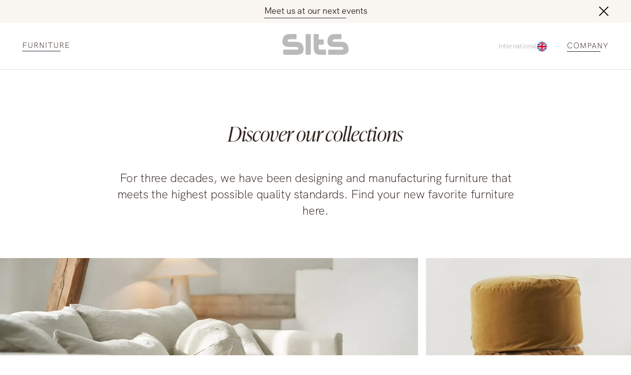

--- FILE ---
content_type: text/html; charset=UTF-8
request_url: https://sits.eu/products/
body_size: 23884
content:
<!DOCTYPE html><html lang="DE"><head><meta charSet="utf-8"/><meta http-equiv="x-ua-compatible" content="ie=edge"/><meta name="viewport" content="width=device-width, initial-scale=1, shrink-to-fit=no"/><meta name="generator" content="Gatsby 5.14.0"/><meta name="theme-color" content="#996D3E"/><meta charSet="utf-8" data-gatsby-head="true"/><meta property="og:site_name" content="SITS" data-gatsby-head="true"/><meta name="facebook-domain-verification" content="Kgqyu3tcp9asb3ha11p2x50c0lzfxnm" data-gatsby-head="true"/><meta property="og:url" content="https://sits.eu/products/" data-gatsby-head="true"/><meta property="twitter:title" content="All furniture types: sofas, armchairs, outdoor and more | SITS" data-gatsby-head="true"/><meta property="og:title" content="All furniture types: sofas, armchairs, outdoor and more | SITS" data-gatsby-head="true"/><meta name="description" content="Explore our products and choose the ones that will charm you. All furniture types: coffee tables, chairs, armchairs, sofas, footstools, outdoor &amp; more. SITS" data-gatsby-head="true"/><meta property="twitter:description" content="Explore our products and choose the ones that will charm you. All furniture types: coffee tables, chairs, armchairs, sofas, footstools, outdoor &amp; more. SITS" data-gatsby-head="true"/><meta property="og:description" content="Explore our products and choose the ones that will charm you. All furniture types: coffee tables, chairs, armchairs, sofas, footstools, outdoor &amp; more. SITS" data-gatsby-head="true"/><meta property="og:image" content="https://sits.eu/og-image.jpg" data-gatsby-head="true"/><meta property="twitter:image" content="https://sits.eu/og-image.jpg" data-gatsby-head="true"/><style data-href="/styles.5eb1acda9288a1afcbfa.css" data-identity="gatsby-global-css">@charset "UTF-8";:root{--toastify-color-light:#fff;--toastify-color-dark:#121212;--toastify-color-info:#3498db;--toastify-color-success:#07bc0c;--toastify-color-warning:#f1c40f;--toastify-color-error:#e74c3c;--toastify-color-transparent:hsla(0,0%,100%,.7);--toastify-icon-color-info:var(--toastify-color-info);--toastify-icon-color-success:var(--toastify-color-success);--toastify-icon-color-warning:var(--toastify-color-warning);--toastify-icon-color-error:var(--toastify-color-error);--toastify-toast-width:320px;--toastify-toast-background:#fff;--toastify-toast-min-height:64px;--toastify-toast-max-height:800px;--toastify-font-family:sans-serif;--toastify-z-index:9999;--toastify-text-color-light:#757575;--toastify-text-color-dark:#fff;--toastify-text-color-info:#fff;--toastify-text-color-success:#fff;--toastify-text-color-warning:#fff;--toastify-text-color-error:#fff;--toastify-spinner-color:#616161;--toastify-spinner-color-empty-area:#e0e0e0;--toastify-color-progress-light:linear-gradient(90deg,#4cd964,#5ac8fa,#007aff,#34aadc,#5856d6,#ff2d55);--toastify-color-progress-dark:#bb86fc;--toastify-color-progress-info:var(--toastify-color-info);--toastify-color-progress-success:var(--toastify-color-success);--toastify-color-progress-warning:var(--toastify-color-warning);--toastify-color-progress-error:var(--toastify-color-error)}.Toastify__toast-container{box-sizing:border-box;color:#fff;padding:4px;position:fixed;-webkit-transform:translateZ(var(--toastify-z-index));width:var(--toastify-toast-width);z-index:var(--toastify-z-index)}.Toastify__toast-container--top-left{left:1em;top:1em}.Toastify__toast-container--top-center{left:50%;top:1em;transform:translateX(-50%)}.Toastify__toast-container--top-right{right:1em;top:1em}.Toastify__toast-container--bottom-left{bottom:1em;left:1em}.Toastify__toast-container--bottom-center{bottom:1em;left:50%;transform:translateX(-50%)}.Toastify__toast-container--bottom-right{bottom:1em;right:1em}@media only screen and (max-width:480px){.Toastify__toast-container{left:0;margin:0;padding:0;width:100vw}.Toastify__toast-container--top-center,.Toastify__toast-container--top-left,.Toastify__toast-container--top-right{top:0;transform:translateX(0)}.Toastify__toast-container--bottom-center,.Toastify__toast-container--bottom-left,.Toastify__toast-container--bottom-right{bottom:0;transform:translateX(0)}.Toastify__toast-container--rtl{left:auto;right:0}}.Toastify__toast{border-radius:4px;box-shadow:0 1px 10px 0 rgba(0,0,0,.1),0 2px 15px 0 rgba(0,0,0,.05);box-sizing:border-box;cursor:default;direction:ltr;display:flex;font-family:var(--toastify-font-family);justify-content:space-between;margin-bottom:1rem;max-height:var(--toastify-toast-max-height);min-height:var(--toastify-toast-min-height);overflow:hidden;padding:8px;position:relative;z-index:0}.Toastify__toast--rtl{direction:rtl}.Toastify__toast--close-on-click{cursor:pointer}.Toastify__toast-body{align-items:center;display:flex;flex:1 1 auto;margin:auto 0;padding:6px}.Toastify__toast-body>div:last-child{flex:1 1;word-break:break-word}.Toastify__toast-icon{display:flex;flex-shrink:0;margin-inline-end:10px;width:20px}.Toastify--animate{animation-duration:.7s;animation-fill-mode:both}.Toastify--animate-icon{animation-duration:.3s;animation-fill-mode:both}@media only screen and (max-width:480px){.Toastify__toast{border-radius:0;margin-bottom:0}}.Toastify__toast-theme--dark{background:var(--toastify-color-dark);color:var(--toastify-text-color-dark)}.Toastify__toast-theme--colored.Toastify__toast--default,.Toastify__toast-theme--light{background:var(--toastify-color-light);color:var(--toastify-text-color-light)}.Toastify__toast-theme--colored.Toastify__toast--info{background:var(--toastify-color-info);color:var(--toastify-text-color-info)}.Toastify__toast-theme--colored.Toastify__toast--success{background:var(--toastify-color-success);color:var(--toastify-text-color-success)}.Toastify__toast-theme--colored.Toastify__toast--warning{background:var(--toastify-color-warning);color:var(--toastify-text-color-warning)}.Toastify__toast-theme--colored.Toastify__toast--error{background:var(--toastify-color-error);color:var(--toastify-text-color-error)}.Toastify__progress-bar-theme--light{background:var(--toastify-color-progress-light)}.Toastify__progress-bar-theme--dark{background:var(--toastify-color-progress-dark)}.Toastify__progress-bar--info{background:var(--toastify-color-progress-info)}.Toastify__progress-bar--success{background:var(--toastify-color-progress-success)}.Toastify__progress-bar--warning{background:var(--toastify-color-progress-warning)}.Toastify__progress-bar--error{background:var(--toastify-color-progress-error)}.Toastify__progress-bar-theme--colored.Toastify__progress-bar--error,.Toastify__progress-bar-theme--colored.Toastify__progress-bar--info,.Toastify__progress-bar-theme--colored.Toastify__progress-bar--success,.Toastify__progress-bar-theme--colored.Toastify__progress-bar--warning{background:var(--toastify-color-transparent)}.Toastify__close-button{align-self:flex-start;background:transparent;border:none;color:#fff;cursor:pointer;opacity:.7;outline:none;padding:0;transition:.3s ease}.Toastify__close-button--light{color:#000;opacity:.3}.Toastify__close-button>svg{fill:currentColor;height:16px;width:14px}.Toastify__close-button:focus,.Toastify__close-button:hover{opacity:1}@keyframes Toastify__trackProgress{0%{transform:scaleX(1)}to{transform:scaleX(0)}}.Toastify__progress-bar{bottom:0;height:5px;left:0;opacity:.7;position:absolute;transform-origin:left;width:100%;z-index:var(--toastify-z-index)}.Toastify__progress-bar--animated{animation:Toastify__trackProgress linear 1 forwards}.Toastify__progress-bar--controlled{transition:transform .2s}.Toastify__progress-bar--rtl{left:auto;right:0;transform-origin:right}.Toastify__spinner{animation:Toastify__spin .65s linear infinite;border:2px solid;border-color:var(--toastify-spinner-color-empty-area);border-radius:100%;border-right-color:var(--toastify-spinner-color);box-sizing:border-box;height:20px;width:20px}@keyframes Toastify__bounceInRight{0%,60%,75%,90%,to{animation-timing-function:cubic-bezier(.215,.61,.355,1)}0%{opacity:0;transform:translate3d(3000px,0,0)}60%{opacity:1;transform:translate3d(-25px,0,0)}75%{transform:translate3d(10px,0,0)}90%{transform:translate3d(-5px,0,0)}to{transform:none}}@keyframes Toastify__bounceOutRight{20%{opacity:1;transform:translate3d(-20px,0,0)}to{opacity:0;transform:translate3d(2000px,0,0)}}@keyframes Toastify__bounceInLeft{0%,60%,75%,90%,to{animation-timing-function:cubic-bezier(.215,.61,.355,1)}0%{opacity:0;transform:translate3d(-3000px,0,0)}60%{opacity:1;transform:translate3d(25px,0,0)}75%{transform:translate3d(-10px,0,0)}90%{transform:translate3d(5px,0,0)}to{transform:none}}@keyframes Toastify__bounceOutLeft{20%{opacity:1;transform:translate3d(20px,0,0)}to{opacity:0;transform:translate3d(-2000px,0,0)}}@keyframes Toastify__bounceInUp{0%,60%,75%,90%,to{animation-timing-function:cubic-bezier(.215,.61,.355,1)}0%{opacity:0;transform:translate3d(0,3000px,0)}60%{opacity:1;transform:translate3d(0,-20px,0)}75%{transform:translate3d(0,10px,0)}90%{transform:translate3d(0,-5px,0)}to{transform:translateZ(0)}}@keyframes Toastify__bounceOutUp{20%{transform:translate3d(0,-10px,0)}40%,45%{opacity:1;transform:translate3d(0,20px,0)}to{opacity:0;transform:translate3d(0,-2000px,0)}}@keyframes Toastify__bounceInDown{0%,60%,75%,90%,to{animation-timing-function:cubic-bezier(.215,.61,.355,1)}0%{opacity:0;transform:translate3d(0,-3000px,0)}60%{opacity:1;transform:translate3d(0,25px,0)}75%{transform:translate3d(0,-10px,0)}90%{transform:translate3d(0,5px,0)}to{transform:none}}@keyframes Toastify__bounceOutDown{20%{transform:translate3d(0,10px,0)}40%,45%{opacity:1;transform:translate3d(0,-20px,0)}to{opacity:0;transform:translate3d(0,2000px,0)}}.Toastify__bounce-enter--bottom-left,.Toastify__bounce-enter--top-left{animation-name:Toastify__bounceInLeft}.Toastify__bounce-enter--bottom-right,.Toastify__bounce-enter--top-right{animation-name:Toastify__bounceInRight}.Toastify__bounce-enter--top-center{animation-name:Toastify__bounceInDown}.Toastify__bounce-enter--bottom-center{animation-name:Toastify__bounceInUp}.Toastify__bounce-exit--bottom-left,.Toastify__bounce-exit--top-left{animation-name:Toastify__bounceOutLeft}.Toastify__bounce-exit--bottom-right,.Toastify__bounce-exit--top-right{animation-name:Toastify__bounceOutRight}.Toastify__bounce-exit--top-center{animation-name:Toastify__bounceOutUp}.Toastify__bounce-exit--bottom-center{animation-name:Toastify__bounceOutDown}@keyframes Toastify__zoomIn{0%{opacity:0;transform:scale3d(.3,.3,.3)}50%{opacity:1}}@keyframes Toastify__zoomOut{0%{opacity:1}50%{opacity:0;transform:scale3d(.3,.3,.3)}to{opacity:0}}.Toastify__zoom-enter{animation-name:Toastify__zoomIn}.Toastify__zoom-exit{animation-name:Toastify__zoomOut}@keyframes Toastify__flipIn{0%{animation-timing-function:ease-in;opacity:0;transform:perspective(400px) rotateX(90deg)}40%{animation-timing-function:ease-in;transform:perspective(400px) rotateX(-20deg)}60%{opacity:1;transform:perspective(400px) rotateX(10deg)}80%{transform:perspective(400px) rotateX(-5deg)}to{transform:perspective(400px)}}@keyframes Toastify__flipOut{0%{transform:perspective(400px)}30%{opacity:1;transform:perspective(400px) rotateX(-20deg)}to{opacity:0;transform:perspective(400px) rotateX(90deg)}}.Toastify__flip-enter{animation-name:Toastify__flipIn}.Toastify__flip-exit{animation-name:Toastify__flipOut}@keyframes Toastify__slideInRight{0%{transform:translate3d(110%,0,0);visibility:visible}to{transform:translateZ(0)}}@keyframes Toastify__slideInLeft{0%{transform:translate3d(-110%,0,0);visibility:visible}to{transform:translateZ(0)}}@keyframes Toastify__slideInUp{0%{transform:translate3d(0,110%,0);visibility:visible}to{transform:translateZ(0)}}@keyframes Toastify__slideInDown{0%{transform:translate3d(0,-110%,0);visibility:visible}to{transform:translateZ(0)}}@keyframes Toastify__slideOutRight{0%{transform:translateZ(0)}to{transform:translate3d(110%,0,0);visibility:hidden}}@keyframes Toastify__slideOutLeft{0%{transform:translateZ(0)}to{transform:translate3d(-110%,0,0);visibility:hidden}}@keyframes Toastify__slideOutDown{0%{transform:translateZ(0)}to{transform:translate3d(0,500px,0);visibility:hidden}}@keyframes Toastify__slideOutUp{0%{transform:translateZ(0)}to{transform:translate3d(0,-500px,0);visibility:hidden}}.Toastify__slide-enter--bottom-left,.Toastify__slide-enter--top-left{animation-name:Toastify__slideInLeft}.Toastify__slide-enter--bottom-right,.Toastify__slide-enter--top-right{animation-name:Toastify__slideInRight}.Toastify__slide-enter--top-center{animation-name:Toastify__slideInDown}.Toastify__slide-enter--bottom-center{animation-name:Toastify__slideInUp}.Toastify__slide-exit--bottom-left,.Toastify__slide-exit--top-left{animation-name:Toastify__slideOutLeft}.Toastify__slide-exit--bottom-right,.Toastify__slide-exit--top-right{animation-name:Toastify__slideOutRight}.Toastify__slide-exit--top-center{animation-name:Toastify__slideOutUp}.Toastify__slide-exit--bottom-center{animation-name:Toastify__slideOutDown}@keyframes Toastify__spin{0%{transform:rotate(0deg)}to{transform:rotate(1turn)}}

/*! normalize.css v8.0.1 | MIT License | github.com/necolas/normalize.css */html{-webkit-text-size-adjust:100%;line-height:1.15}body{margin:0}main{display:block}h1{font-size:2em}hr{box-sizing:content-box;height:0;overflow:visible}pre{font-family:monospace,monospace;font-size:1em}a{background-color:transparent}abbr[title]{border-bottom:none;text-decoration:underline;-webkit-text-decoration:underline dotted;text-decoration:underline dotted}b,strong{font-weight:bolder}code,kbd,samp{font-family:monospace,monospace;font-size:1em}small{font-size:80%}sub,sup{font-size:75%;line-height:0;position:relative;vertical-align:baseline}sub{bottom:-.25em}sup{top:-.5em}img{border-style:none}button,input,optgroup,select,textarea{font-family:inherit;font-size:100%;line-height:1.15;margin:0}button,input{overflow:visible}button,select{text-transform:none}[type=button],[type=reset],[type=submit],button{-webkit-appearance:button}[type=button]::-moz-focus-inner,[type=reset]::-moz-focus-inner,[type=submit]::-moz-focus-inner,button::-moz-focus-inner{border-style:none;padding:0}[type=button]:-moz-focusring,[type=reset]:-moz-focusring,[type=submit]:-moz-focusring,button:-moz-focusring{outline:1px dotted ButtonText}fieldset{padding:.35em .75em .625em}legend{box-sizing:border-box;color:inherit;display:table;max-width:100%;padding:0;white-space:normal}progress{vertical-align:baseline}textarea{overflow:auto}[type=checkbox],[type=radio]{box-sizing:border-box;padding:0}[type=number]::-webkit-inner-spin-button,[type=number]::-webkit-outer-spin-button{height:auto}[type=search]{-webkit-appearance:textfield;outline-offset:-2px}[type=search]::-webkit-search-decoration{-webkit-appearance:none}::-webkit-file-upload-button{-webkit-appearance:button;font:inherit}details{display:block}summary{display:list-item}[hidden]{display:none}@font-face{font-display:swap;font-family:Ivy;font-style:italic;font-weight:300;src:url(/fonts/IvyPrestoDisplayLightItalic.woff2) format("woff2")}@font-face{font-display:swap;font-family:Gothic;font-style:normal;font-weight:700;src:url(/fonts/TradeGothicNextBold.woff2) format("woff2")}@font-face{font-display:swap;font-family:Gothic;font-style:normal;font-weight:300;src:url(/fonts/TradeGothicNextLight.woff2) format("woff2")}@font-face{font-display:swap;font-family:Gothic;font-style:normal;font-weight:400;src:url(/fonts/TradeGothicNextRegular.woff2) format("woff2")}@font-face{font-display:swap;font-family:HKGrotesk;font-stretch:80%;font-style:normal;font-weight:300;letter-spacing:-.015em;src:url(/fonts/HKGrotesk-Light.woff2) format("woff2"),url(/fonts/HKGrotesk-Light.woff) format("woff")}@font-face{font-display:swap;font-family:HKGrotesk;font-stretch:80%;font-style:normal;font-weight:400;letter-spacing:-.015em;src:url(/fonts/HKGrotesk-Regular.woff2) format("woff2"),url(/fonts/HKGrotesk-Regular.woff) format("woff")}@font-face{font-display:swap;font-family:HKGrotesk;font-stretch:80%;font-style:normal;font-weight:700;letter-spacing:-.015em;src:url(/fonts/HKGrotesk-Bold.woff2) format("woff2"),url(/fonts/HKGrotesk-Bold.woff) format("woff")}@font-face{font-display:swap;font-family:Inter;font-style:normal;font-weight:400;src:url(/fonts/Inter-Regular.woff2) format("woff2"),url(/fonts/Inter-Regular.woff) format("woff")}@font-face{font-display:swap;font-family:Inter;font-style:normal;font-weight:300;src:url(/fonts/Inter-Light.woff2) format("woff2"),url(/fonts/Inter-Light.woff) format("woff")}@font-face{font-display:swap;font-family:Inter;font-style:normal;font-weight:700;src:url(/fonts/Inter-Bold.woff2) format("woff2"),url(/fonts/Inter-Bold.woff) format("woff")}.slick-slider{-webkit-touch-callout:none;-webkit-tap-highlight-color:transparent;box-sizing:border-box;touch-action:pan-y;-webkit-user-select:none;user-select:none;-khtml-user-select:none}.slick-list,.slick-slider{display:block;position:relative}.slick-list{margin:0;overflow:hidden;padding:0}.slick-list:focus{outline:none}.slick-list.dragging{cursor:pointer;cursor:hand}.slick-slider .slick-list,.slick-slider .slick-track{transform:translateZ(0)}.slick-track{display:block;left:0;margin-left:auto;margin-right:auto;position:relative;top:0}.slick-track:after,.slick-track:before{content:"";display:table}.slick-track:after{clear:both}.slick-loading .slick-track{visibility:hidden}.slick-slide{display:none;float:left;height:100%;min-height:1px}[dir=rtl] .slick-slide{float:right}.slick-slide img{display:block}.slick-slide.slick-loading img{display:none}.slick-slide.dragging img{pointer-events:none}.slick-initialized .slick-slide{display:block}.slick-loading .slick-slide{visibility:hidden}.slick-vertical .slick-slide{border:1px solid transparent;display:block;height:auto}.slick-arrow.slick-hidden{display:none}.slick-loading .slick-list{background:#fff url([data-uri]) 50% no-repeat}@font-face{font-family:slick;font-style:normal;font-weight:400;src:url([data-uri]);src:url([data-uri]?#iefix) format("embedded-opentype"),url([data-uri]) format("woff"),url([data-uri]) format("truetype"),url([data-uri]#slick) format("svg")}.slick-next,.slick-prev{border:none;cursor:pointer;display:block;font-size:0;height:20px;line-height:0;padding:0;position:absolute;top:50%;transform:translateY(-50%);width:20px}.slick-next,.slick-next:focus,.slick-next:hover,.slick-prev,.slick-prev:focus,.slick-prev:hover{background:transparent;color:transparent;outline:none}.slick-next:focus:before,.slick-next:hover:before,.slick-prev:focus:before,.slick-prev:hover:before{opacity:1}.slick-next.slick-disabled:before,.slick-prev.slick-disabled:before{opacity:.25}.slick-next:before,.slick-prev:before{-webkit-font-smoothing:antialiased;-moz-osx-font-smoothing:grayscale;color:#fff;font-family:slick;font-size:20px;line-height:1;opacity:.75}.slick-prev{left:-25px}[dir=rtl] .slick-prev{left:auto;right:-25px}.slick-prev:before{content:"←"}[dir=rtl] .slick-prev:before{content:"→"}.slick-next{right:-25px}[dir=rtl] .slick-next{left:-25px;right:auto}.slick-next:before{content:"→"}[dir=rtl] .slick-next:before{content:"←"}.slick-dotted.slick-slider{margin-bottom:30px}.slick-dots{bottom:-25px;display:block;list-style:none;margin:0;padding:0;position:absolute;text-align:center;width:100%}.slick-dots li{display:inline-block;margin:0 5px;padding:0;position:relative}.slick-dots li,.slick-dots li button{cursor:pointer;height:20px;width:20px}.slick-dots li button{background:transparent;border:0;color:transparent;display:block;font-size:0;line-height:0;outline:none;padding:5px}.slick-dots li button:focus,.slick-dots li button:hover{outline:none}.slick-dots li button:focus:before,.slick-dots li button:hover:before{opacity:1}.slick-dots li button:before{-webkit-font-smoothing:antialiased;-moz-osx-font-smoothing:grayscale;color:#000;content:"•";font-family:slick;font-size:6px;height:20px;left:0;line-height:20px;opacity:.25;position:absolute;text-align:center;top:0;width:20px}.slick-dots li.slick-active button:before{color:#000;opacity:.75}.marker-cluster-small{background-color:hsla(91,60%,72%,.6)}.marker-cluster-small div{background-color:rgba(110,204,57,.6)}.marker-cluster-medium{background-color:rgba(241,211,87,.6)}.marker-cluster-medium div{background-color:rgba(240,194,12,.6)}.marker-cluster-large{background-color:hsla(18,97%,72%,.6)}.marker-cluster-large div{background-color:rgba(241,128,23,.6)}.leaflet-oldie .marker-cluster-small{background-color:#b5e28c}.leaflet-oldie .marker-cluster-small div{background-color:#6ecc39}.leaflet-oldie .marker-cluster-medium{background-color:#f1d357}.leaflet-oldie .marker-cluster-medium div{background-color:#f0c20c}.leaflet-oldie .marker-cluster-large{background-color:#fd9c73}.leaflet-oldie .marker-cluster-large div{background-color:#f18017}.marker-cluster{background-clip:padding-box;border-radius:20px}.marker-cluster div{border-radius:15px;font:12px Helvetica Neue,Arial,Helvetica,sans-serif;height:30px;margin-left:5px;margin-top:5px;text-align:center;width:30px}.marker-cluster span{line-height:30px}.leaflet-cluster-anim .leaflet-marker-icon,.leaflet-cluster-anim .leaflet-marker-shadow{transition:transform .3s ease-out,opacity .3s ease-in}.leaflet-cluster-spider-leg{transition:stroke-dashoffset .3s ease-out,stroke-opacity .3s ease-in}</style><link rel="sitemap" type="application/xml" href="/sitemap-index.xml"/><style>.gatsby-image-wrapper{position:relative;overflow:hidden}.gatsby-image-wrapper picture.object-fit-polyfill{position:static!important}.gatsby-image-wrapper img{bottom:0;height:100%;left:0;margin:0;max-width:none;padding:0;position:absolute;right:0;top:0;width:100%;object-fit:cover}.gatsby-image-wrapper [data-main-image]{opacity:0;transform:translateZ(0);transition:opacity .25s linear;will-change:opacity}.gatsby-image-wrapper-constrained{display:inline-block;vertical-align:top}</style><noscript><style>.gatsby-image-wrapper noscript [data-main-image]{opacity:1!important}.gatsby-image-wrapper [data-placeholder-image]{opacity:0!important}</style></noscript><script type="module">const e="undefined"!=typeof HTMLImageElement&&"loading"in HTMLImageElement.prototype;e&&document.body.addEventListener("load",(function(e){const t=e.target;if(void 0===t.dataset.mainImage)return;if(void 0===t.dataset.gatsbyImageSsr)return;let a=null,n=t;for(;null===a&&n;)void 0!==n.parentNode.dataset.gatsbyImageWrapper&&(a=n.parentNode),n=n.parentNode;const o=a.querySelector("[data-placeholder-image]"),r=new Image;r.src=t.currentSrc,r.decode().catch((()=>{})).then((()=>{t.style.opacity=1,o&&(o.style.opacity=0,o.style.transition="opacity 500ms linear")}))}),!0);</script><style data-styled="" data-styled-version="6.1.13">:root{--light-background:#F9F5F0;--gray:#707070;--color-brown:#886B4B;--color-brown-light:#886B4B66;--text-color:#31231E;--animation:.8s cubic-bezier(0.42,0,0.58,1);--menu-animation:.55s cubic-bezier(0.42,0,0.58,1);--page-margin:clamp(calc(16rem / 16),calc(32vw / 7.68),calc(40rem / 16));}/*!sc*/
@media (max-width:899px) and (min-width:600px){:root{--page-margin:clamp(calc(40rem / 16),calc(80vw / 7.68),calc(80rem / 16));}}/*!sc*/
html{scroll-behavior:smooth;}/*!sc*/
.yellow-button{height:clamp(48px,7.45393634840871vw,89px);background-color:transparent;position:relative;font-weight:300;font-size:clamp(16px,2.3450586264656614vw,28px);width:100%;text-align:center;display:flex;align-items:center;justify-content:center;margin:0 auto;margin-top:45px;cursor:pointer;transition:background-color .4s cubic-bezier(0.42,0,0.58,1),border .4s cubic-bezier(0.42,0,0.58,1);border:1px solid #31231E;}/*!sc*/
.yellow-button:hover{background-color:#F4F4F4;}/*!sc*/
.yellow-button:active{background-color:#E3E3E3;}/*!sc*/
.yellow-button:focus-visible{outline-offset:2px;background-color:#F4F4F4;}/*!sc*/
@media (max-width:1024px){.yellow-button{max-width:clamp(350px,37.68844221105528vw,450px);}}/*!sc*/
.max-width{max-width:1300px;width:calc(100% - var(--page-margin) * 2);margin:0 auto;height:100%;}/*!sc*/
*{margin:0;padding:0;text-decoration:none;box-sizing:border-box;-webkit-tap-highlight-color:transparent;color:var(--text-color);font-family:'HKGrotesk';line-height:1.4em;text-underline-offset:6px;text-decoration-thickness:1px!important;outline:none;font-variant-numeric:oldstyle-nums;letter-spacing:-0.015em;}/*!sc*/
body{scrollbar-gutter:stable both-edges;overflow:overlay;}/*!sc*/
@media (max-width:420px){.slick-dots li{margin:0 2px!important;}}/*!sc*/
.slick-dots li button:before{transition:opacity .3s cubic-bezier(0.42,0,0.58,1);}/*!sc*/
.underline{width:fit-content;position:relative;padding-bottom:3px;text-decoration:unset!important;text-transform:uppercase;transition:background-size 0.5s cubic-bezier(0.76,0,0.24,1);background-image:linear-gradient(#222b40,#222b40);background-size:80% 1px;background-position:left bottom;background-repeat:no-repeat;}/*!sc*/
@media (pointer:coarse){.underline{background-size:80% 1px!important;}}/*!sc*/
.underline:hover{background-size:100% 1px!important;}/*!sc*/
.styled-link{width:fit-content;display:block;position:relative;padding-bottom:3px;transition:background-size 0.5s cubic-bezier(0.76,0,0.24,1);background-image:linear-gradient(#222b40,#222b40);background-size:0% 1px;background-position:left bottom;background-repeat:no-repeat;}/*!sc*/
@media (pointer:coarse){.styled-link{background-size:80% 1px!important;}}/*!sc*/
.styled-link:hover{background-size:100% 1px!important;}/*!sc*/
.no-focus{position:absolute;opacity:0;left:0;top:0;}/*!sc*/
*:focus{outline:none;}/*!sc*/
*:focus-visible{outline:2px solid var(--color-brown);}/*!sc*/
input:focus-visible{outline:none;}/*!sc*/
.Toastify__toast{background-color:var(--light-background)!important;color:var(--text-color)!important;}/*!sc*/
.Toastify__progress-bar-theme--light{background:var(--color-brown)!important;opacity:0!important;}/*!sc*/
.Toastify__toast{transition:all .4s cubic-bezier(0.42,0,0.58,1);}/*!sc*/
.Toastify__toast.enter{animation:lbWRkT 0.5s cubic-bezier(0.42,0,0.58,1) both;}/*!sc*/
.Toastify__toast.exit{animation:gHmQJP 0.5s cubic-bezier(0.42,0,0.58,1) both;}/*!sc*/
main{max-width:1920px;margin:0 auto;width:100%;}/*!sc*/
.archive-title{font-size:44px;font-style:italic;font-weight:300;line-height:170%;position:relative;width:fit-content;}/*!sc*/
.p{font-size:28px;line-height:135%;font-weight:300;}/*!sc*/
.button{width:fit-content;padding:13px 46px;background-color:var(--color-brown);font-size:18px;text-transform:uppercase;color:#fff;border:none;margin:0 auto;display:block;cursor:pointer;}/*!sc*/
@media (max-width:768px){.button{font-size:16px;}}/*!sc*/
@media (max-width:375px){.button{font-size:14px;}}/*!sc*/
data-styled.g1[id="sc-global-dtKdmM1"]{content:"sc-global-dtKdmM1,"}/*!sc*/
.jePCYW{width:100%;padding:0 45px;margin:0 auto;max-width:1920px;box-sizing:border-box;}/*!sc*/
@media (max-width:768px){.jePCYW{padding:0 24px;}}/*!sc*/
data-styled.g2[id="container__Container-sc-1c5s102-0"]{content:"jePCYW,"}/*!sc*/
.gbkTrT{max-width:1920px;margin:0 auto;margin-top:120px;width:100%;}/*!sc*/
.gbkTrT a,.gbkTrT button{color:#31231e;letter-spacing:1px;font-size:14px;font-weight:300;text-transform:uppercase;cursor:pointer;}/*!sc*/
data-styled.g3[id="footer__Wrapper-sc-hlhseb-0"]{content:"gbkTrT,"}/*!sc*/
.kagXSP{padding:45px 0 60px 0;background-color:#f9f5f0;transition:opacity 0.4s cubic-bezier(0.42,0,0.58,1);opacity:1;}/*!sc*/
.kagXSP .container{display:flex;justify-content:space-between;align-items:center;}/*!sc*/
data-styled.g4[id="footer__BottomPart-sc-hlhseb-1"]{content:"kagXSP,"}/*!sc*/
.lxqCb{display:flex;justify-content:space-between;width:100%;}/*!sc*/
.lxqCb div{display:grid;align-items:center;grid-gap:12px;}/*!sc*/
.lxqCb button{border:none;background-color:transparent;}/*!sc*/
.lxqCb .right{text-align:right;margin-left:auto;}/*!sc*/
.lxqCb a{height:fit-content;}/*!sc*/
@media (max-width:640px){.lxqCb{display:flex;flex-direction:column-reverse;gap:40px;}.lxqCb div{text-align:center!important;margin:0 auto;}.lxqCb div a,.lxqCb div button{margin:0 auto;}}/*!sc*/
data-styled.g5[id="footer__Center-sc-hlhseb-2"]{content:"lxqCb,"}/*!sc*/
.gZygEe{display:flex;flex-direction:column;align-items:flex-end;grid-gap:20px;width:100%;}/*!sc*/
.gZygEe .logo{margin-bottom:20px;}/*!sc*/
.gZygEe .logo svg{max-height:42px;width:fit-content;}/*!sc*/
@media (max-width:640px){.gZygEe{align-items:center;}}/*!sc*/
data-styled.g6[id="footer__Menu-sc-hlhseb-3"]{content:"gZygEe,"}/*!sc*/
.frlbBg{display:flex;justify-content:flex-end;gap:16px;margin-top:20px;}/*!sc*/
.frlbBg a{width:43.2px;height:43.2px;border-radius:50%;}/*!sc*/
.frlbBg svg path,.frlbBg svg rect{transition:fill 0.4s cubic-bezier(0.42,0,0.58,1);}/*!sc*/
.frlbBg .path:hover svg path{fill:var(--color-brown);}/*!sc*/
.frlbBg .rect:hover svg rect{fill:var(--color-brown);}/*!sc*/
data-styled.g7[id="footer__Flex-sc-hlhseb-4"]{content:"frlbBg,"}/*!sc*/
.iBkyRY{height:20px;width:20px;border:none;background:transparent;cursor:pointer;}/*!sc*/
.iBkyRY svg{transition:transform .4s cubic-bezier(0.42,0,0.58,1);}/*!sc*/
@media (max-width:640px){.iBkyRY{width:15px;height:15px;transform:translateY(-2px);}.iBkyRY svg{width:15px;height:15px;}}/*!sc*/
data-styled.g8[id="close-button__Button-sc-243s50-0"]{content:"iBkyRY,"}/*!sc*/
.hUiKYZ{position:relative;border-bottom:1px solid black;display:flex;justify-content:space-between;align-items:center;}/*!sc*/
.hUiKYZ button{height:20px;width:20px;border:none;margin-right:12px;background-color:transparent;}/*!sc*/
.hUiKYZ .placeholder{width:20px;height:20px;margin-right:12px;}/*!sc*/
.hUiKYZ span{position:absolute;font-weight:400;font-size:18px;letter-spacing:0.003em;color:#767676;left:0;top:-5px;pointer-events:none;transition:all .3s cubic-bezier(0.42,0,0.58,1);}/*!sc*/
.hUiKYZ span.active{font-size:12px;top:0;transform:translateY(-100%);}/*!sc*/
.hUiKYZ svg{transition:transform .4s cubic-bezier(0.42,0,0.58,1);}/*!sc*/
.hUiKYZ button{border:none;background-color:transparent;cursor:pointer;}/*!sc*/
.hUiKYZ input{border:none;width:100%;font-size:14px;padding-bottom:10px;}/*!sc*/
@media (max-width:840px){.hUiKYZ{padding-bottom:6px;margin-top:20px;}.hUiKYZ input{padding-bottom:0;}.hUiKYZ svg{width:20px!important;height:20px!important;}.hUiKYZ a{margin-bottom:-2px!important;}}/*!sc*/
data-styled.g10[id="input__Wrapper-sc-bdiq6u-0"]{content:"hUiKYZ,"}/*!sc*/
.hREoRn input{font-weight:300;font-size:16px;}/*!sc*/
.hREoRn.extended label{font-size:clamp(16px,1.340033500837521vw,20px);font-weight:300;}/*!sc*/
.hREoRn.extended input{border-bottom:1px solid #BABABA;}/*!sc*/
data-styled.g13[id="search__Wrapper-sc-15pxku7-0"]{content:"hREoRn,"}/*!sc*/
.gyDiuE{position:absolute;background-color:#fff;bottom:-5px;left:-24px;right:-24px;transform:translateY(100%);display:grid;grid-gap:16px;padding:24px;box-sizing:content-box;opacity:0;pointer-events:none;transition:opacity 0.4s ease-out;}/*!sc*/
.gyDiuE.mobile{display:none;}/*!sc*/
@media (max-width:420px){.gyDiuE{width:140px;left:unset;}}/*!sc*/
.gyDiuE.active{opacity:1;pointer-events:all;}/*!sc*/
.gyDiuE >div,.gyDiuE >a{display:flex;gap:6px;justify-content:space-between;align-items:center;}/*!sc*/
.gyDiuE >div >div,.gyDiuE >a >div{display:flex;align-items:center;gap:6px;}/*!sc*/
.gyDiuE >div .icon,.gyDiuE >a .icon{width:20px;height:20px;position:relative;border:1px solid #bababa;border-radius:50%;}/*!sc*/
.gyDiuE >div .icon svg,.gyDiuE >a .icon svg{position:absolute;z-index:4;left:50%;top:50%;transform:translate(-50%,-50%);width:16px;height:16px;border-radius:50%;}/*!sc*/
.gyDiuE >div .dot,.gyDiuE >a .dot{width:20px;height:20px;border-radius:50%;border:1px solid #bababa;}/*!sc*/
.gyDiuE .first .dot{position:relative;border-color:#31231e;}/*!sc*/
.gyDiuE .first .dot::after{content:'';position:absolute;left:50%;top:50%;transform:translate(-50%,-50%);width:10px;height:10px;border-radius:50%;background-color:#31231e;}/*!sc*/
data-styled.g14[id="lang-changer__LanguageOptions-sc-6ped3r-0"]{content:"gyDiuE,"}/*!sc*/
.chLfJc{border:none;background-color:transparent;cursor:pointer;color:#bababa;font-size:14px;display:inline-flex;align-items:center;gap:8px;margin-right:40px;position:relative;justify-content:flex-end;min-width:150px;}/*!sc*/
@media (max-width:390px){.chLfJc{min-width:fit-content;}}/*!sc*/
.chLfJc .svg{margin-top:2px;}/*!sc*/
@media (max-width:450px){.chLfJc{margin-right:20px;margin-left:10px;text-align:right;}}/*!sc*/
.chLfJc .svg{display:flex;align-items:center;justify-content:center;}/*!sc*/
.chLfJc .svg svg{border-radius:50%;border:1px solid #bababa;min-width:21px;min-height:21px;}/*!sc*/
@media (max-width:420px){.chLfJc .svg svg{min-width:25px;min-height:25px;}}/*!sc*/
.chLfJc >span{color:#bababa;font-size:14px;}/*!sc*/
@media (max-width:420px){.chLfJc >span{display:none;}}/*!sc*/
.chLfJc .svg g,.chLfJc .svg line{transition:stroke 0.4s ease-out;}/*!sc*/
data-styled.g15[id="lang-changer__Button-sc-6ped3r-1"]{content:"chLfJc,"}/*!sc*/
.gFnIob{display:flex;gap:3px;align-items:center;transform:translateY(1px);}/*!sc*/
.gFnIob span{font-weight:600;font-size:16px;}/*!sc*/
@media (max-width:840px){.gFnIob svg{width:24px!important;height:24px!important;}}/*!sc*/
data-styled.g16[id="favourite-counter__Hearth-sc-1yqrvfj-0"]{content:"gFnIob,"}/*!sc*/
.ijSKYy{background:#f9f5f0;padding:9px 0;transition:all 0.5s cubic-bezier(0.42,0,0.58,1);}/*!sc*/
.ijSKYy a{width:fit-content;position:relative;padding-bottom:3px;text-decoration:unset!important;transition:background-size 0.5s cubic-bezier(0.76,0,0.24,1);background-image:linear-gradient(#222b40,#222b40);background-size:80% 1px;background-position:left bottom;background-repeat:no-repeat;}/*!sc*/
@media (pointer:coarse){.ijSKYy a{background-size:80% 1px!important;}}/*!sc*/
.ijSKYy a:hover{background-size:100% 1px!important;}/*!sc*/
.ijSKYy .content{text-align:center;margin-top:10px;font-size:clamp(13px,calc(14vw / 7.68),16px);}/*!sc*/
@media (max-width:420px){.ijSKYy .content{text-align:left;}}/*!sc*/
.ijSKYy .arrow{transition:all 0.3s cubic-bezier(0.42,0,0.58,1);}/*!sc*/
.ijSKYy details[open] .arrow{transform:rotate(180deg);}/*!sc*/
.ijSKYy .row::-webkit-details-marker{display:none;}/*!sc*/
.ijSKYy .row{display:grid;grid-template-columns:20px auto 20px;gap:12px;align-items:center;min-height:26px;}/*!sc*/
.ijSKYy .row .text{display:flex;align-items:center;justify-content:center;gap:8px;}/*!sc*/
.ijSKYy .row .text img{height:33px;width:50px;}/*!sc*/
.ijSKYy .row .text p{display:flex;align-items:center;gap:12px;}/*!sc*/
@media (max-width:420px){.ijSKYy .row .text{justify-content:flex-start;}}/*!sc*/
@media (max-width:420px){.ijSKYy .row{grid-template-columns:auto 20px;}.ijSKYy .row >span{display:none;}}/*!sc*/
.ijSKYy .row >*{display:block;}/*!sc*/
.ijSKYy .row p{text-align:center;line-height:120%;font-size:clamp(14px,calc(14vw / 7.68),18px);}/*!sc*/
@media (max-width:420px){.ijSKYy .row p{text-align:left;}}/*!sc*/
data-styled.g17[id="header__Additional-sc-19lvl2b-0"]{content:"ijSKYy,"}/*!sc*/
.jAzsFC{background-color:rgba(49,35,30,0.35);position:fixed;left:0;right:0;bottom:0;top:0;z-index:110;opacity:0;pointer-events:none;transition:opacity 0.5s cubic-bezier(0.42,0,0.58,1);}/*!sc*/
.jAzsFC.visible{opacity:1;pointer-events:all;}/*!sc*/
data-styled.g18[id="header__Overlay-sc-19lvl2b-1"]{content:"jAzsFC,"}/*!sc*/
.jHYweJ{max-width:1920px;width:100%;margin:0 auto;position:sticky;z-index:108;top:0;padding:0;left:0;right:0;height:95px;background-color:#fff;border-bottom:1px solid transparent;transition:border 0.5s cubic-bezier(0.42,0,0.58,1);border-bottom:1px solid #ddd;}/*!sc*/
.jHYweJ .right{width:fit-content;margin-left:auto;}/*!sc*/
.jHYweJ .item{display:flex;gap:10px;align-items:center;width:fit-content;}/*!sc*/
.jHYweJ .item svg path{fill:transparent;transition:all 0.5s cubic-bezier(0.42,0,0.58,1);}/*!sc*/
.jHYweJ .item:hover .styled-link{background-size:100% 1px;}/*!sc*/
.jHYweJ .item:hover svg path{stroke:#edc53d;}/*!sc*/
.jHYweJ .item.active{font-weight:600;}/*!sc*/
.jHYweJ .item.active svg path{fill:#edc53d;stroke:#edc53d;}/*!sc*/
.jHYweJ .control-mobile{display:none;}/*!sc*/
.jHYweJ .container{display:grid;grid-template-columns:1fr auto 1fr;justify-content:space-between;align-items:center;height:100%;}/*!sc*/
@media (max-width:840px){.jHYweJ{height:76px;}.jHYweJ .container{display:flex;justify-content:space-between;}.jHYweJ .control-desctop{display:none;}.jHYweJ .control-mobile{display:block;}}/*!sc*/
data-styled.g19[id="header__Wrapper-sc-19lvl2b-2"]{content:"jHYweJ,"}/*!sc*/
.jSxWUR{overflow:auto;position:fixed;z-index:111;width:400px;padding:42px;left:0;top:0;bottom:0;background-color:#fff;transform:translateX(-500px);transition:transform var(--menu-animation);}/*!sc*/
.jSxWUR .item{display:flex;gap:10px;align-items:center;width:fit-content;font-size:16px;font-weight:300;}/*!sc*/
.jSxWUR .item:nth-child(2){margin-top:16px;}/*!sc*/
.jSxWUR.active{transform:translateX(0);}/*!sc*/
@media (max-width:840px){.jSxWUR{display:none;}}/*!sc*/
data-styled.g21[id="header__LeftMenu-sc-19lvl2b-4"]{content:"jSxWUR,"}/*!sc*/
.dsnEkG{margin-top:60px;display:grid;grid-gap:16px;}/*!sc*/
.dsnEkG.reverse{text-align:right;}/*!sc*/
data-styled.g22[id="header__MenuContent-sc-19lvl2b-5"]{content:"dsnEkG,"}/*!sc*/
.jtlHwy{overflow:auto;position:fixed;z-index:111;width:400px;padding:42px;right:0;top:0;bottom:0;background-color:#fff;transform:translateX(500px);transition:transform var(--menu-animation);}/*!sc*/
.jtlHwy .item{display:flex;gap:10px;align-items:center;width:fit-content;margin-left:auto;font-size:16px;font-weight:300;}/*!sc*/
.jtlHwy.active{transform:translateX(0);}/*!sc*/
@media (max-width:840px){.jtlHwy{display:none;}}/*!sc*/
data-styled.g23[id="header__RightMenu-sc-19lvl2b-6"]{content:"jtlHwy,"}/*!sc*/
.ObDWp{display:flex;justify-content:space-between;align-items:center;}/*!sc*/
.ObDWp b{font-size:16px;letter-spacing:1px;}/*!sc*/
data-styled.g24[id="header__Flex-sc-19lvl2b-7"]{content:"ObDWp,"}/*!sc*/
.ftbgnG{border:none;background-color:transparent;cursor:pointer;width:fit-content;display:inline-flex;align-items:center;gap:8px;font-size:16px;letter-spacing:1px;font-weight:300;}/*!sc*/
data-styled.g25[id="header__Button-sc-19lvl2b-8"]{content:"ftbgnG,"}/*!sc*/
.kOUems{border:none;background-color:transparent;cursor:pointer;width:25px;height:20px;position:relative;}/*!sc*/
.kOUems::after{content:'';position:absolute;left:0;right:0;top:0;height:2px;background-color:#000;transition:all 0.2s cubic-bezier(0.39,0.575,0.565,1);}/*!sc*/
.kOUems span::after{content:'';position:absolute;left:0;right:0;top:50%;transform:translateY(-50%);height:2px;background-color:#000;transition:all 0.2s cubic-bezier(0.39,0.575,0.565,1);}/*!sc*/
.kOUems span::before{content:'';position:absolute;left:7px;right:0;bottom:0;height:2px;background-color:#000;transition:all 0.2s cubic-bezier(0.39,0.575,0.565,1);}/*!sc*/
.kOUems.open::after{right:unset;width:100%;left:0;top:50%;transform-origin:50% 50%;transform:rotateZ(45deg);}/*!sc*/
.kOUems.open span::after{right:unset;width:100%;left:0;transform-origin:50% 50%;transform:rotateZ(-45deg);}/*!sc*/
.kOUems.open span::before{transform:translateX(-100%);opacity:0;}/*!sc*/
data-styled.g26[id="header__Burger-sc-19lvl2b-9"]{content:"kOUems,"}/*!sc*/
.gXncgh{display:flex;flex-direction:column;height:fit-content;}/*!sc*/
data-styled.g34[id="layout__App-sc-r0plwe-0"]{content:"gXncgh,"}/*!sc*/
.fTgtgq{position:fixed;z-index:100000000;inset:0;background-color:#fff;pointer-events:none;transition:opacity 0.3s cubic-bezier(0.785,0.135,0.15,0.86);}/*!sc*/
.fTgtgq.disabled{opacity:0;}/*!sc*/
@media (max-width:768px){.fTgtgq{display:none;}}/*!sc*/
data-styled.g35[id="layout__Overlay-sc-r0plwe-1"]{content:"fTgtgq,"}/*!sc*/
@keyframes lbWRkT{0%{opacity:0;}100%{opacity:1;}}/*!sc*/
data-styled.g62[id="sc-keyframes-lbWRkT"]{content:"lbWRkT,"}/*!sc*/
@keyframes gHmQJP{0%{opacity:1;}100%{opacity:0;}}/*!sc*/
data-styled.g63[id="sc-keyframes-gHmQJP"]{content:"gHmQJP,"}/*!sc*/
.yROBK{max-width:1832px;margin:clamp(40px,8.375209380234507vw,110px) auto 0 auto;}/*!sc*/
.yROBK .title{font-family:'Ivy';font-size:clamp(26px,3.350083752093802vw,40px);font-weight:300;text-align:center;}/*!sc*/
.yROBK .text{margin:0 auto;margin-top:clamp(24px,3.350083752093802vw,40px);font-size:clamp(16px,2.0100502512562812vw,24px);font-weight:300;text-align:center;max-width:816px;}/*!sc*/
@media (max-width:768px){.yROBK .text{max-width:480px;}}/*!sc*/
data-styled.g137[id="products-grid__Wrapper-sc-c29ji7-0"]{content:"yROBK,"}/*!sc*/
.gCCBeg{margin-top:clamp(40px,6.700167504187604vw,80px);display:grid;grid-template-columns:1fr 1fr 1fr;grid-template-rows:71fr 60fr 60fr 71fr;grid-template-areas:'first first second' 'third sixth sixth' 'fourth sixth sixth' 'seventh eights eights';grid-gap:16px;}/*!sc*/
@media (max-width:640px){.gCCBeg{grid-gap:4px;grid-template-columns:1fr 1fr;grid-template-rows:1fr 1fr 1fr 1fr 1fr;grid-template-areas:'first first' 'second third' 'sixth sixth' 'fourth seventh' 'eights eights';}}/*!sc*/
.gCCBeg .first{grid-area:first;}/*!sc*/
.gCCBeg .second{grid-area:second;}/*!sc*/
.gCCBeg .third{grid-area:third;}/*!sc*/
.gCCBeg .fourth{grid-area:fourth;}/*!sc*/
.gCCBeg .sixth{grid-area:sixth;}/*!sc*/
.gCCBeg .seventh{grid-area:seventh;}/*!sc*/
.gCCBeg .eights{grid-area:eights;}/*!sc*/
data-styled.g138[id="products-grid__Grid-sc-c29ji7-1"]{content:"gCCBeg,"}/*!sc*/
.fqLBKI{position:relative;display:block;background:#000;overflow:hidden;}/*!sc*/
.fqLBKI:hover p{background-color:rgba(0,0,0,0.4);}/*!sc*/
.fqLBKI:hover img{transform:scale(1.05);}/*!sc*/
.fqLBKI p{position:absolute;left:0;right:0;top:0;bottom:0;display:flex;justify-content:center;align-items:center;text-align:center;z-index:2;font-size:clamp(24px,3.6850921273031827vw,44px);font-weight:300;text-transform:uppercase;color:#fff;transition:background-color var(--animation);}/*!sc*/
.fqLBKI .gatsby-image-wrapper{height:100%;}/*!sc*/
.fqLBKI .gatsby-image-wrapper img{transition:transform var(--animation);}/*!sc*/
@media (max-width:640px){.fqLBKI{height:calc(50vw - 2px);min-height:193px;}}/*!sc*/
data-styled.g139[id="products-grid__Item-sc-c29ji7-2"]{content:"fqLBKI,"}/*!sc*/
</style><script>window.dataLayer = window.dataLayer || [];window.dataLayer.push({"platform":"gatsby"}); (function(w,d,s,l,i){w[l]=w[l]||[];w[l].push({'gtm.start': new Date().getTime(),event:'gtm.js'});var f=d.getElementsByTagName(s)[0], j=d.createElement(s),dl=l!='dataLayer'?'&l='+l:'';j.async=true;j.src= 'https://www.googletagmanager.com/gtm.js?id='+i+dl+'';f.parentNode.insertBefore(j,f); })(window,document,'script','dataLayer', 'GTM-M4GW37G');</script><link rel="stylesheet" href="https://unpkg.com/leaflet@1.9.3/dist/leaflet.css" integrity="sha256-kLaT2GOSpHechhsozzB+flnD+zUyjE2LlfWPgU04xyI=" crossorigin=""/><link rel="icon" href="/favicon-32x32.png?v=b6eca5ba4996440268db6c35ee9ccc65" type="image/png"/><link rel="manifest" href="/manifest.webmanifest" crossorigin="anonymous"/><link rel="apple-touch-icon" sizes="48x48" href="/icons/icon-48x48.png?v=b6eca5ba4996440268db6c35ee9ccc65"/><link rel="apple-touch-icon" sizes="72x72" href="/icons/icon-72x72.png?v=b6eca5ba4996440268db6c35ee9ccc65"/><link rel="apple-touch-icon" sizes="96x96" href="/icons/icon-96x96.png?v=b6eca5ba4996440268db6c35ee9ccc65"/><link rel="apple-touch-icon" sizes="144x144" href="/icons/icon-144x144.png?v=b6eca5ba4996440268db6c35ee9ccc65"/><link rel="apple-touch-icon" sizes="192x192" href="/icons/icon-192x192.png?v=b6eca5ba4996440268db6c35ee9ccc65"/><link rel="apple-touch-icon" sizes="256x256" href="/icons/icon-256x256.png?v=b6eca5ba4996440268db6c35ee9ccc65"/><link rel="apple-touch-icon" sizes="384x384" href="/icons/icon-384x384.png?v=b6eca5ba4996440268db6c35ee9ccc65"/><link rel="apple-touch-icon" sizes="512x512" href="/icons/icon-512x512.png?v=b6eca5ba4996440268db6c35ee9ccc65"/><script>
  !function(f,b,e,v,n,t,s){if(f.fbq)return;n=f.fbq=function(){n.callMethod?
  n.callMethod.apply(n,arguments):n.queue.push(arguments)};if(!f._fbq)f._fbq=n;
  n.push=n;n.loaded=!0;n.version='2.0';n.queue=[];t=b.createElement(e);t.async=!0;
  t.src=v;s=b.getElementsByTagName(e)[0];s.parentNode.insertBefore(t,s)}(window,
  document,'script','https://connect.facebook.net/en_US/fbevents.js');
  fbq('init', '1619411831581925'); // Insert your pixel ID here.
  fbq('track', 'PageView');
      </script><link rel="preload" href="/fonts/IvyPrestoDisplayLightItalic.woff2" as="font" type="font/woff2" crossorigin="anonymous"/><link rel="preload" href="/fonts/HKGrotesk-Light.woff2" as="font" type="font/woff2" crossorigin="anonymous"/><link rel="preload" href="/fonts/HKGrotesk-Regular.woff2" as="font" type="font/woff2" crossorigin="anonymous"/><link rel="preload" href="/fonts/HKGrotesk-Bold.woff2" as="font" type="font/woff2" crossorigin="anonymous"/><link rel="preload" href="/fonts/HKGrotesk-Light.woff" as="font" type="font/woff2" crossorigin="anonymous"/><link rel="preload" href="/fonts/HKGrotesk-Regular.woff" as="font" type="font/woff2" crossorigin="anonymous"/><link rel="preload" href="/fonts/HKGrotesk-Bold.woff" as="font" type="font/woff2" crossorigin="anonymous"/><link rel="canonical" href="https://sits.eu/products/" data-gatsby-head="true"/><title data-gatsby-head="true">All furniture types: sofas, armchairs, outdoor and more | SITS</title><script type="application/ld+json" data-gatsby-head="true">{"@context":"http://schema.org","@type":"Organization","name":"Sits","mainEntityOfPage":"https://sits.eu","url":"https://sits.eu","sameAs":["https://www.instagram.com/sits_furniture/","https://www.youtube.com/channel/UCrrbGKeNadbEzjNtwEQeazA","https://pl.pinterest.com/sitseu/","https://twitter.com/sitseu","https://www.facebook.com/sitseu/"],"email":"sits@sits.eu","contactPoint":{"@type":"ContactPoint","telephone":"+48 564 930 700","contactType":"customer support","contactOption":"TollFree","areaServed":"PL"},"address":{"@type":"PostalAddress","addressLocality":"Brodnica, Poland","postalCode":"87-300","streetAddress":"Gen. Sikorskiego 60"},"logo":"https://sits.eu/sites/default/files/logo.png","vatId":"8741704017","thing":false,"ispartof":{"@type":"WebSite","name":"Sits Furniture","url":"https://sits.eu","potentialAction":{"@type":"SearchAction","target":"https://sits.eu/products/?search={search_term_string}","query-input":"required name=search_term_string"}}}</script></head><body><noscript><iframe src="https://www.googletagmanager.com/ns.html?id=GTM-M4GW37G" height="0" width="0" style="display: none; visibility: hidden" aria-hidden="true"></iframe></noscript><div id="___gatsby"><div style="outline:none" tabindex="-1" id="gatsby-focus-wrapper"><div class="layout__App-sc-r0plwe-0 gXncgh"><div class="Toastify"></div><div class="header__Additional-sc-19lvl2b-0 ijSKYy additional"><div class="container__Container-sc-1c5s102-0 jePCYW container"><details><summary class="row"><span></span><div class="text"><div class="text-title"><p><a href="https://sits.eu/exhibitions/">Meet us at our next events</a></p>
</div></div><button tabindex="0" aria-label="close button" class="close-button__Button-sc-243s50-0 iBkyRY"><svg xmlns="http://www.w3.org/2000/svg" width="20" height="20" viewBox="0 0 20 20"><g id="Group_148" data-name="Group 148" transform="translate(-453.793 -46.793)"><line id="Line_78" data-name="Line 78" x1="18.148" y2="18.148" transform="translate(454.5 47.5)" fill="none" stroke="#0b0b0b" stroke-width="2"></line><line id="Line_79" data-name="Line 79" x2="18.148" y2="18.148" transform="translate(454.5 47.5)" fill="none" stroke="#0b0b0b" stroke-width="2"></line></g></svg></button></summary></details></div></div><header class="header__Wrapper-sc-19lvl2b-2 jHYweJ header__wrapper"><a class="no-focus" href="#main" aria-label="skip link to main content"></a><div class="container__Container-sc-1c5s102-0 jePCYW container"><button class="header__Button-sc-19lvl2b-8 ftbgnG control-desctop underline">FURNITURE</button><div class="header__LeftMenu-sc-19lvl2b-4 jSxWUR" style="transform:translateX(-500px) translateZ(0)"><div class="header__Flex-sc-19lvl2b-7 ObDWp" style="opacity:0"><b>FURNITURE</b><button tabindex="-1" aria-label="close button" class="close-button__Button-sc-243s50-0 iBkyRY"><svg xmlns="http://www.w3.org/2000/svg" width="20" height="20" viewBox="0 0 20 20"><g id="Group_148" data-name="Group 148" transform="translate(-453.793 -46.793)"><line id="Line_78" data-name="Line 78" x1="18.148" y2="18.148" transform="translate(454.5 47.5)" fill="none" stroke="#0b0b0b" stroke-width="2"></line><line id="Line_79" data-name="Line 79" x2="18.148" y2="18.148" transform="translate(454.5 47.5)" fill="none" stroke="#0b0b0b" stroke-width="2"></line></g></svg></button></div><div class="header__MenuContent-sc-19lvl2b-5 dsnEkG"><div style="opacity:0"><div class="search__Wrapper-sc-15pxku7-0 hREoRn"><label class="input__Wrapper-sc-bdiq6u-0 hUiKYZ"><span class="">Search</span><input tabindex="-1" value=""/><div class="placeholder" style="opacity:0"></div><a tabindex="-1" aria-label="search: " href="/search/"><svg xmlns="http://www.w3.org/2000/svg" width="19.207" height="18.207" viewBox="0 0 19.207 18.207"><g id="Group_149" data-name="Group 149" transform="translate(-445.619 -133.752)"><g id="Ellipse_23" data-name="Ellipse 23" transform="translate(445.619 133.752)" fill="#fff" stroke="#0b0b0b" stroke-width="2"><circle cx="8" cy="8" r="8" stroke="none"></circle><circle cx="8" cy="8" r="7" fill="none"></circle></g><line id="Line_81" data-name="Line 81" x2="5.053" y2="5.053" transform="translate(459.066 146.199)" fill="none" stroke="#0b0b0b" stroke-width="2"></line></g></svg></a></label></div></div><div style="opacity:0;transform:translateX(-10px) translateZ(0)"><a tabindex="-1" target="" rel="" class="item" href="/best-sellers/"><span class="styled-link">Best Seller</span></a></div><div style="opacity:0;transform:translateX(-10px) translateZ(0)"><a tabindex="-1" target="" rel="" class="item" href="/new-arrivals/"><span class="styled-link">New Arrivals</span></a></div><div style="opacity:0;transform:translateX(-10px) translateZ(0)"><a aria-current="page" tabindex="-1" target="" rel="" class="item active" href="/products/"><span class="styled-link">All products</span></a></div><div style="opacity:0;transform:translateX(-10px) translateZ(0)"><a tabindex="-1" target="" rel="" class="item" href="/products/sofas/"><span class="styled-link">Sofas</span></a></div><div style="opacity:0;transform:translateX(-10px) translateZ(0)"><a tabindex="-1" target="" rel="" class="item" href="/products/sofas/?type=Sofa-beds"><span class="styled-link">Sofa beds</span></a></div><div style="opacity:0;transform:translateX(-10px) translateZ(0)"><a tabindex="-1" target="" rel="" class="item" href="/products/armchairs/"><span class="styled-link">Armchairs</span></a></div><div style="opacity:0;transform:translateX(-10px) translateZ(0)"><a tabindex="-1" target="" rel="" class="item" href="/products/dining-chairs/"><span class="styled-link">Dining Chairs</span></a></div><div style="opacity:0;transform:translateX(-10px) translateZ(0)"><a tabindex="-1" target="" rel="" class="item" href="/products/footstools/"><span class="styled-link">Footstools</span></a></div><div style="opacity:0;transform:translateX(-10px) translateZ(0)"><a tabindex="-1" target="" rel="" class="item" href="/products/coffee-tables/"><span class="styled-link">Coffee Tables</span></a></div><div style="opacity:0;transform:translateX(-10px) translateZ(0)"><a tabindex="-1" target="" rel="" class="item" href="/products/outdoor-furniture/"><span class="styled-link">Outdoor Furniture</span></a></div><div style="opacity:0;transform:translateX(-10px) translateZ(0)"><a tabindex="-1" target="" rel="" class="item" href="/material/"><span class="styled-link">Covers</span></a></div><div style="opacity:0;transform:translateX(-10px) translateZ(0)"><a tabindex="-1" target="" rel="" class="item" href="/favourites/"><span class="styled-link">My Favourites</span><div class="favourite-counter__Hearth-sc-1yqrvfj-0 gFnIob"><svg xmlns="http://www.w3.org/2000/svg" width="24.829" height="23.135" viewBox="0 0 24.829 23.135"><path id="Path_154" data-name="Path 154" d="M11.665,21.375l-1.2-1.079a103.581,103.581,0,0,1-7.611-7.582A9.927,9.927,0,0,1,0,6.153,5.957,5.957,0,0,1,1.764,1.764,5.922,5.922,0,0,1,6.124,0,6.632,6.632,0,0,1,9.069.714a6.922,6.922,0,0,1,2.6,2.347A8.458,8.458,0,0,1,14.318.714,6.16,6.16,0,0,1,17.205,0a5.922,5.922,0,0,1,4.36,1.764,5.957,5.957,0,0,1,1.764,4.389,9.927,9.927,0,0,1-2.858,6.561A103.581,103.581,0,0,1,12.86,20.3Zm0-2.3" transform="translate(0.75 0.75)" fill="none" stroke="#bababa" stroke-width="1.5"></path></svg><span>(<!-- -->0<!-- -->)</span></div></a></div></div></div><div><a class="logo" aria-label="homepage link" href="/"><svg xmlns="http://www.w3.org/2000/svg" width="133.17" height="41.5" viewBox="0 0 133.17 41.5"><path id="SITS_Logo_black" d="M119.219,41.456c4.665,0,13.951-.748,13.951-10.474,0-8.89-3.829-15.4-14.479-15.4H104.52c-2.685,0-3.477-.66-3.477-1.848,0-1.76,1.188-3.389,4.049-3.389h12.234a1.616,1.616,0,0,0,1.628-1.584V1.584A1.629,1.629,0,0,0,117.415,0H105.092C94.97,0,90.613,5.9,90.613,15.4c0,2.112,0,10.518,13.951,10.518h14.171c3.257,0,4.049,1.848,4.049,3.345,0,1.144-.792,1.848-3.125,1.848H93.782A1.578,1.578,0,0,0,92.2,32.7v7.217A1.578,1.578,0,0,0,93.782,41.5h25.437Zm-44.052,0c-8.23,0-12.41-4.665-12.41-14.215V1.276A1.594,1.594,0,0,1,64.34,0h7.173a1.588,1.588,0,0,1,1.628,1.584v9.242H81.68a1.578,1.578,0,0,1,1.584,1.584v7.217a1.578,1.578,0,0,1-1.584,1.584H73.142v6.381c0,2.9,1.056,3.521,2.024,3.521H86.389A1.588,1.588,0,0,1,88.017,32.7v7.217A1.588,1.588,0,0,1,86.389,41.5H75.166Zm-28.429-1.54A1.578,1.578,0,0,0,48.321,41.5h7.217a1.578,1.578,0,0,0,1.584-1.584V1.584A1.578,1.578,0,0,0,55.539,0H48.321a1.578,1.578,0,0,0-1.584,1.584ZM28.65,41.456c4.665,0,13.951-.748,13.951-10.474,0-8.89-3.829-15.4-14.479-15.4H13.951c-2.685,0-3.477-.66-3.477-1.848,0-1.76,1.188-3.389,4.049-3.389H26.757a1.616,1.616,0,0,0,1.628-1.584V1.584A1.629,1.629,0,0,0,26.845,0H14.523C4.357,0,0,5.9,0,15.4c0,2.112,0,10.518,13.951,10.518H28.121c3.257,0,4.049,1.848,4.049,3.345,0,1.144-.792,1.848-3.125,1.848H3.125A1.578,1.578,0,0,0,1.54,32.7v7.217A1.578,1.578,0,0,0,3.125,41.5H28.65Z" fill="#bababa"></path></svg></a></div><div class="right"><button tabindex="0" class="lang-changer__Button-sc-6ped3r-1 chLfJc"><span>International</span><span class="svg"><svg xmlns="http://www.w3.org/2000/svg" xmlns:xlink="http://www.w3.org/1999/xlink" width="16" height="16" viewBox="0 0 16 16">
    <defs>
      <clipPath id="clip-path-2">
        <circle id="Ellipse_303" data-name="Ellipse 303" cx="8" cy="8" r="8" transform="translate(-18967 -323)" fill="#fff" stroke="#707070" stroke-width="1"/>
      </clipPath>
    </defs>
    <g id="Mask_Group_7" data-name="Mask Group 7" transform="translate(18967 323)" clip-path="url(#clip-path)">
      <g id="Group_255" data-name="Group 255" transform="translate(-18967.889 -324.013)">
        <rect id="Rectangle_389" data-name="Rectangle 389" width="16" height="16.25" transform="translate(0.888 0.763)" fill="#0955b2"/>
        <rect id="Rectangle_383" data-name="Rectangle 383" width="22.627" height="2.513" transform="translate(0 16) rotate(-45)" fill="#f0f0f0"/>
        <rect id="Rectangle_387" data-name="Rectangle 387" width="11.314" height="0.875" transform="translate(9.507 9.507) rotate(135)" fill="#d5012d"/>
        <rect id="Rectangle_388" data-name="Rectangle 388" width="11.314" height="0.875" transform="translate(16.888 0.888) rotate(135)" fill="#d5012d"/>
        <rect id="Rectangle_382" data-name="Rectangle 382" width="22.627" height="2.513" transform="translate(1.776 0) rotate(45)" fill="#f0f0f0"/>
        <rect id="Rectangle_385" data-name="Rectangle 385" width="11.314" height="0.875" transform="translate(8.27 9.507) rotate(-135)" fill="#d5012d"/>
        <rect id="Rectangle_386" data-name="Rectangle 386" width="11.314" height="0.875" transform="translate(16.888 16.888) rotate(-135)" fill="#d5012d"/>
        <rect id="Rectangle_380" data-name="Rectangle 380" width="17" height="4.012" transform="translate(0.388 6.882)" fill="#f0f0f0"/>
        <rect id="Rectangle_381" data-name="Rectangle 381" width="17.237" height="4.013" transform="translate(6.882 17.507) rotate(-90)" fill="#f0f0f0"/>
        <rect id="Rectangle_378" data-name="Rectangle 378" width="17" height="2.25" transform="translate(0.388 7.763)" fill="#d5012d"/>
        <rect id="Rectangle_379" data-name="Rectangle 379" width="17.237" height="2.25" transform="translate(7.763 17.507) rotate(-90)" fill="#d5012d"/>
      </g>
    </g>
  </svg>
  </span><div class="lang-changer__LanguageOptions-sc-6ped3r-0 gyDiuE"><div class="first"><div><span class="icon"><svg xmlns="http://www.w3.org/2000/svg" xmlns:xlink="http://www.w3.org/1999/xlink" width="16" height="16" viewBox="0 0 16 16">
    <defs>
      <clipPath id="clip-path-2">
        <circle id="Ellipse_303" data-name="Ellipse 303" cx="8" cy="8" r="8" transform="translate(-18967 -323)" fill="#fff" stroke="#707070" stroke-width="1"/>
      </clipPath>
    </defs>
    <g id="Mask_Group_7" data-name="Mask Group 7" transform="translate(18967 323)" clip-path="url(#clip-path)">
      <g id="Group_255" data-name="Group 255" transform="translate(-18967.889 -324.013)">
        <rect id="Rectangle_389" data-name="Rectangle 389" width="16" height="16.25" transform="translate(0.888 0.763)" fill="#0955b2"/>
        <rect id="Rectangle_383" data-name="Rectangle 383" width="22.627" height="2.513" transform="translate(0 16) rotate(-45)" fill="#f0f0f0"/>
        <rect id="Rectangle_387" data-name="Rectangle 387" width="11.314" height="0.875" transform="translate(9.507 9.507) rotate(135)" fill="#d5012d"/>
        <rect id="Rectangle_388" data-name="Rectangle 388" width="11.314" height="0.875" transform="translate(16.888 0.888) rotate(135)" fill="#d5012d"/>
        <rect id="Rectangle_382" data-name="Rectangle 382" width="22.627" height="2.513" transform="translate(1.776 0) rotate(45)" fill="#f0f0f0"/>
        <rect id="Rectangle_385" data-name="Rectangle 385" width="11.314" height="0.875" transform="translate(8.27 9.507) rotate(-135)" fill="#d5012d"/>
        <rect id="Rectangle_386" data-name="Rectangle 386" width="11.314" height="0.875" transform="translate(16.888 16.888) rotate(-135)" fill="#d5012d"/>
        <rect id="Rectangle_380" data-name="Rectangle 380" width="17" height="4.012" transform="translate(0.388 6.882)" fill="#f0f0f0"/>
        <rect id="Rectangle_381" data-name="Rectangle 381" width="17.237" height="4.013" transform="translate(6.882 17.507) rotate(-90)" fill="#f0f0f0"/>
        <rect id="Rectangle_378" data-name="Rectangle 378" width="17" height="2.25" transform="translate(0.388 7.763)" fill="#d5012d"/>
        <rect id="Rectangle_379" data-name="Rectangle 379" width="17.237" height="2.25" transform="translate(7.763 17.507) rotate(-90)" fill="#d5012d"/>
      </g>
    </g>
  </svg>
  </span>International</div><span class="dot"></span></div><a tabindex="-1" href="/fr/produits/"><div><span class="icon"><svg xmlns="http://www.w3.org/2000/svg" xmlns:xlink="http://www.w3.org/1999/xlink" width="16" height="16" viewBox="0 0 16 16">
  <defs>
    <clipPath id="clip-path-1">
      <circle id="Ellipse_307" data-name="Ellipse 307" cx="8" cy="8" r="8" transform="translate(-18900 -245)" fill="#fff" stroke="#707070" stroke-width="1"/>
    </clipPath>
  </defs>
  <g id="Mask_Group_10" data-name="Mask Group 10" transform="translate(18900 245)" clip-path="url(#clip-path)">
    <g id="Group_260" data-name="Group 260" transform="translate(-18900 -245)">
      <rect id="Rectangle_406" data-name="Rectangle 406" width="5.333" height="16" fill="#0955b2"/>
      <rect id="Rectangle_407" data-name="Rectangle 407" width="5.333" height="16" transform="translate(5.333)" fill="#f0f0f0"/>
      <rect id="Rectangle_408" data-name="Rectangle 408" width="5.333" height="16" transform="translate(10.667)" fill="#d5012d"/>
    </g>
  </g>
</svg>
</span>France</div><span class="dot"></span></a><a tabindex="-1" href="/pl/produkty/"><div><span class="icon">
  <svg width="24" height="24" viewBox="0 0 24 24" fill="none" xmlns="http://www.w3.org/2000/svg">
  <mask id="mask0_1141_665" style="mask-type:luminance" maskUnits="userSpaceOnUse" x="0" y="0" width="24" height="24">
  <rect width="24" height="24" fill="white"/>
  </mask>
  <g mask="url(#mask0_1141_665)">
  <path fill-rule="evenodd" clip-rule="evenodd" d="M0 0V24H24V0H0Z" fill="#F7FCFF"/>
  <mask id="mask1_1141_665" style="mask-type:luminance" maskUnits="userSpaceOnUse" x="0" y="0" width="24" height="24">
  <path fill-rule="evenodd" clip-rule="evenodd" d="M0 0V24H24V0H0Z" fill="white"/>
  </mask>
  <g mask="url(#mask1_1141_665)">
  <path fill-rule="evenodd" clip-rule="evenodd" d="M0 12V24H24V12H0Z" fill="#C51918"/>
  </g>
  </g>
  </svg>
</span>Polski</div><span class="dot"></span></a><a tabindex="-1" href="/de/produkte/"><div><span class="icon">
  <svg width="24" height="24" viewBox="0 0 24 24" fill="none" xmlns="http://www.w3.org/2000/svg">
  <g clip-path="url(#clip0_1141_688)">
  <mask id="mask0_1141_688" style="mask-type:luminance" maskUnits="userSpaceOnUse" x="0" y="0" width="24" height="24">
  <rect width="24" height="24" rx="-1" fill="white"/>
  </mask>
  <g mask="url(#mask0_1141_688)">
  <path fill-rule="evenodd" clip-rule="evenodd" d="M0 16H24V24H0V16Z" fill="#FFD018"/>
  <path fill-rule="evenodd" clip-rule="evenodd" d="M0 8H24V16H0V8Z" fill="#E31D1C"/>
  <path fill-rule="evenodd" clip-rule="evenodd" d="M0 0H24V8H0V0Z" fill="#272727"/>
  </g>
  </g>
  <defs>
  <clipPath id="clip0_1141_688">
  <rect width="24" height="24" rx="12" fill="white"/>
  </clipPath>
  </defs>
  </svg>
  
</span>Deutsch</div><span class="dot"></span></a></div></button><div class="lang-changer__LanguageOptions-sc-6ped3r-0 gyDiuE active mobile"><div class="first"><div><span class="icon"><svg xmlns="http://www.w3.org/2000/svg" xmlns:xlink="http://www.w3.org/1999/xlink" width="16" height="16" viewBox="0 0 16 16">
    <defs>
      <clipPath id="clip-path-2">
        <circle id="Ellipse_303" data-name="Ellipse 303" cx="8" cy="8" r="8" transform="translate(-18967 -323)" fill="#fff" stroke="#707070" stroke-width="1"/>
      </clipPath>
    </defs>
    <g id="Mask_Group_7" data-name="Mask Group 7" transform="translate(18967 323)" clip-path="url(#clip-path)">
      <g id="Group_255" data-name="Group 255" transform="translate(-18967.889 -324.013)">
        <rect id="Rectangle_389" data-name="Rectangle 389" width="16" height="16.25" transform="translate(0.888 0.763)" fill="#0955b2"/>
        <rect id="Rectangle_383" data-name="Rectangle 383" width="22.627" height="2.513" transform="translate(0 16) rotate(-45)" fill="#f0f0f0"/>
        <rect id="Rectangle_387" data-name="Rectangle 387" width="11.314" height="0.875" transform="translate(9.507 9.507) rotate(135)" fill="#d5012d"/>
        <rect id="Rectangle_388" data-name="Rectangle 388" width="11.314" height="0.875" transform="translate(16.888 0.888) rotate(135)" fill="#d5012d"/>
        <rect id="Rectangle_382" data-name="Rectangle 382" width="22.627" height="2.513" transform="translate(1.776 0) rotate(45)" fill="#f0f0f0"/>
        <rect id="Rectangle_385" data-name="Rectangle 385" width="11.314" height="0.875" transform="translate(8.27 9.507) rotate(-135)" fill="#d5012d"/>
        <rect id="Rectangle_386" data-name="Rectangle 386" width="11.314" height="0.875" transform="translate(16.888 16.888) rotate(-135)" fill="#d5012d"/>
        <rect id="Rectangle_380" data-name="Rectangle 380" width="17" height="4.012" transform="translate(0.388 6.882)" fill="#f0f0f0"/>
        <rect id="Rectangle_381" data-name="Rectangle 381" width="17.237" height="4.013" transform="translate(6.882 17.507) rotate(-90)" fill="#f0f0f0"/>
        <rect id="Rectangle_378" data-name="Rectangle 378" width="17" height="2.25" transform="translate(0.388 7.763)" fill="#d5012d"/>
        <rect id="Rectangle_379" data-name="Rectangle 379" width="17.237" height="2.25" transform="translate(7.763 17.507) rotate(-90)" fill="#d5012d"/>
      </g>
    </g>
  </svg>
  </span>International</div><span class="dot"></span></div><div tabindex="-1" to="/fr/produits/"><div><span class="icon"><svg xmlns="http://www.w3.org/2000/svg" xmlns:xlink="http://www.w3.org/1999/xlink" width="16" height="16" viewBox="0 0 16 16">
  <defs>
    <clipPath id="clip-path-1">
      <circle id="Ellipse_307" data-name="Ellipse 307" cx="8" cy="8" r="8" transform="translate(-18900 -245)" fill="#fff" stroke="#707070" stroke-width="1"/>
    </clipPath>
  </defs>
  <g id="Mask_Group_10" data-name="Mask Group 10" transform="translate(18900 245)" clip-path="url(#clip-path)">
    <g id="Group_260" data-name="Group 260" transform="translate(-18900 -245)">
      <rect id="Rectangle_406" data-name="Rectangle 406" width="5.333" height="16" fill="#0955b2"/>
      <rect id="Rectangle_407" data-name="Rectangle 407" width="5.333" height="16" transform="translate(5.333)" fill="#f0f0f0"/>
      <rect id="Rectangle_408" data-name="Rectangle 408" width="5.333" height="16" transform="translate(10.667)" fill="#d5012d"/>
    </g>
  </g>
</svg>
</span>France</div><span class="dot"></span></div><div tabindex="-1" to="/pl/produkty/"><div><span class="icon">
  <svg width="24" height="24" viewBox="0 0 24 24" fill="none" xmlns="http://www.w3.org/2000/svg">
  <mask id="mask0_1141_665" style="mask-type:luminance" maskUnits="userSpaceOnUse" x="0" y="0" width="24" height="24">
  <rect width="24" height="24" fill="white"/>
  </mask>
  <g mask="url(#mask0_1141_665)">
  <path fill-rule="evenodd" clip-rule="evenodd" d="M0 0V24H24V0H0Z" fill="#F7FCFF"/>
  <mask id="mask1_1141_665" style="mask-type:luminance" maskUnits="userSpaceOnUse" x="0" y="0" width="24" height="24">
  <path fill-rule="evenodd" clip-rule="evenodd" d="M0 0V24H24V0H0Z" fill="white"/>
  </mask>
  <g mask="url(#mask1_1141_665)">
  <path fill-rule="evenodd" clip-rule="evenodd" d="M0 12V24H24V12H0Z" fill="#C51918"/>
  </g>
  </g>
  </svg>
</span>Polski</div><span class="dot"></span></div><div tabindex="-1" to="/de/produkte/"><div><span class="icon">
  <svg width="24" height="24" viewBox="0 0 24 24" fill="none" xmlns="http://www.w3.org/2000/svg">
  <g clip-path="url(#clip0_1141_688)">
  <mask id="mask0_1141_688" style="mask-type:luminance" maskUnits="userSpaceOnUse" x="0" y="0" width="24" height="24">
  <rect width="24" height="24" rx="-1" fill="white"/>
  </mask>
  <g mask="url(#mask0_1141_688)">
  <path fill-rule="evenodd" clip-rule="evenodd" d="M0 16H24V24H0V16Z" fill="#FFD018"/>
  <path fill-rule="evenodd" clip-rule="evenodd" d="M0 8H24V16H0V8Z" fill="#E31D1C"/>
  <path fill-rule="evenodd" clip-rule="evenodd" d="M0 0H24V8H0V0Z" fill="#272727"/>
  </g>
  </g>
  <defs>
  <clipPath id="clip0_1141_688">
  <rect width="24" height="24" rx="12" fill="white"/>
  </clipPath>
  </defs>
  </svg>
  
</span>Deutsch</div><span class="dot"></span></div></div><button class="header__Button-sc-19lvl2b-8 ftbgnG control-desctop underline">COMPANY</button></div><div class="header__RightMenu-sc-19lvl2b-6 jtlHwy" style="transform:translateX(500px) translateZ(0)"><div class="header__Flex-sc-19lvl2b-7 ObDWp" style="opacity:0"><button tabindex="-1" aria-label="close button" class="close-button__Button-sc-243s50-0 iBkyRY"><svg xmlns="http://www.w3.org/2000/svg" width="20" height="20" viewBox="0 0 20 20"><g id="Group_148" data-name="Group 148" transform="translate(-453.793 -46.793)"><line id="Line_78" data-name="Line 78" x1="18.148" y2="18.148" transform="translate(454.5 47.5)" fill="none" stroke="#0b0b0b" stroke-width="2"></line><line id="Line_79" data-name="Line 79" x2="18.148" y2="18.148" transform="translate(454.5 47.5)" fill="none" stroke="#0b0b0b" stroke-width="2"></line></g></svg></button><b>COMPANY</b></div><div class="header__MenuContent-sc-19lvl2b-5 dsnEkG reverse"><div style="opacity:0;transform:translateX(6px) translateZ(0)"><a tabindex="-1" target="" rel="" class="item" href="/about-sits/"><span class="styled-link">About Sits</span></a></div><div style="opacity:0;transform:translateX(6px) translateZ(0)"><a tabindex="-1" target="" rel="" class="item" href="/sustainability/"><span class="styled-link">Sustainability</span></a></div><div style="opacity:0;transform:translateX(6px) translateZ(0)"><a tabindex="-1" target="" rel="" class="item" href="/furniture-care/"><span class="styled-link">Furniture Care</span></a></div><div style="opacity:0;transform:translateX(6px) translateZ(0)"><a tabindex="-1" target="" rel="" class="item" href="/catalogues/"><span class="styled-link">Catalogues</span></a></div><div style="opacity:0;transform:translateX(6px) translateZ(0)"><a href="https://showroom.sits.eu/" tabindex="-1" target="_blank" rel="noopener noreferrer" class="item"><span class="styled-link">Virtual showroom</span></a></div><div style="opacity:0;transform:translateX(6px) translateZ(0)"><a tabindex="-1" target="" rel="" class="item" href="/sales-representative/"><span class="styled-link">Sales Representative</span></a></div><div style="opacity:0;transform:translateX(6px) translateZ(0)"><a tabindex="-1" target="" rel="" class="item" href="/where-to-buy/"><span class="styled-link">Where to Buy</span></a></div><div style="opacity:0;transform:translateX(6px) translateZ(0)"><a href="https://sitsconnect.pl/" tabindex="-1" target="_blank" rel="noopener noreferrer" class="item"><span class="styled-link">Dealer login</span></a></div><div style="opacity:0;transform:translateX(6px) translateZ(0)"><a tabindex="-1" target="" rel="" class="item" href="/exhibitions/"><span class="styled-link">Meet us</span></a></div><div style="opacity:0;transform:translateX(6px) translateZ(0)"><a tabindex="-1" target="" rel="" class="item" href="/contact/"><span class="styled-link">Contact</span></a></div></div></div><button aria-label="burger button" class="header__Burger-sc-19lvl2b-9 kOUems control-mobile"><span></span></button><div class="header__Overlay-sc-19lvl2b-1 jAzsFC"></div></div></header><div id="main"><main><div><section class="products-grid__Wrapper-sc-c29ji7-0 yROBK"><div class="container__Container-sc-1c5s102-0 jePCYW"><h1 class="title">Discover our collections</h1><p class="text">For three decades, we have been designing and manufacturing furniture that meets the highest possible quality standards. Find your new favorite furniture here.</p></div><div class="products-grid__Grid-sc-c29ji7-1 gCCBeg"><a class="products-grid__Item-sc-c29ji7-2 fqLBKI first" href="/products/sofas/"><p>Sofas</p><div data-gatsby-image-wrapper="" class="gatsby-image-wrapper gatsby-image-wrapper-constrained"><div style="max-width:1216px;display:block"><img alt="" role="presentation" aria-hidden="true" src="data:image/svg+xml;charset=utf-8,%3Csvg%20height=&#x27;710&#x27;%20width=&#x27;1216&#x27;%20xmlns=&#x27;http://www.w3.org/2000/svg&#x27;%20version=&#x27;1.1&#x27;%3E%3C/svg%3E" style="max-width:100%;display:block;position:static"/></div><div aria-hidden="true" data-placeholder-image="" style="opacity:1;transition:opacity 500ms linear;background-color:#b8b8a8;position:absolute;top:0;left:0;bottom:0;right:0"></div><img data-gatsby-image-ssr="" data-main-image="" style="opacity:0" sizes="(min-width: 1216px) 1216px, 100vw" decoding="async" loading="lazy" data-src="/static/0695ffec7cf9bdb4b74ec2624ca42a3f/e22f8/Rectangle-537.webp" data-srcset="/static/0695ffec7cf9bdb4b74ec2624ca42a3f/d427c/Rectangle-537.webp 304w,/static/0695ffec7cf9bdb4b74ec2624ca42a3f/ad177/Rectangle-537.webp 608w,/static/0695ffec7cf9bdb4b74ec2624ca42a3f/e22f8/Rectangle-537.webp 1216w" alt=""/><noscript><img data-gatsby-image-ssr="" data-main-image="" style="opacity:0" sizes="(min-width: 1216px) 1216px, 100vw" decoding="async" loading="lazy" src="/static/0695ffec7cf9bdb4b74ec2624ca42a3f/e22f8/Rectangle-537.webp" srcSet="/static/0695ffec7cf9bdb4b74ec2624ca42a3f/d427c/Rectangle-537.webp 304w,/static/0695ffec7cf9bdb4b74ec2624ca42a3f/ad177/Rectangle-537.webp 608w,/static/0695ffec7cf9bdb4b74ec2624ca42a3f/e22f8/Rectangle-537.webp 1216w" alt=""/></noscript><script type="module">const t="undefined"!=typeof HTMLImageElement&&"loading"in HTMLImageElement.prototype;if(t){const t=document.querySelectorAll("img[data-main-image]");for(let e of t){e.dataset.src&&(e.setAttribute("src",e.dataset.src),e.removeAttribute("data-src")),e.dataset.srcset&&(e.setAttribute("srcset",e.dataset.srcset),e.removeAttribute("data-srcset"));const t=e.parentNode.querySelectorAll("source[data-srcset]");for(let e of t)e.setAttribute("srcset",e.dataset.srcset),e.removeAttribute("data-srcset");e.complete&&(e.style.opacity=1,e.parentNode.parentNode.querySelector("[data-placeholder-image]").style.opacity=0)}}</script></div></a><a class="products-grid__Item-sc-c29ji7-2 fqLBKI second" href="/products/footstools/"><p>Footstools</p><div data-gatsby-image-wrapper="" class="gatsby-image-wrapper gatsby-image-wrapper-constrained"><div style="max-width:600px;display:block"><img alt="" role="presentation" aria-hidden="true" src="data:image/svg+xml;charset=utf-8,%3Csvg%20height=&#x27;710&#x27;%20width=&#x27;600&#x27;%20xmlns=&#x27;http://www.w3.org/2000/svg&#x27;%20version=&#x27;1.1&#x27;%3E%3C/svg%3E" style="max-width:100%;display:block;position:static"/></div><div aria-hidden="true" data-placeholder-image="" style="opacity:1;transition:opacity 500ms linear;background-color:#e8e8d8;position:absolute;top:0;left:0;bottom:0;right:0"></div><img data-gatsby-image-ssr="" data-main-image="" style="opacity:0" sizes="(min-width: 600px) 600px, 100vw" decoding="async" loading="lazy" data-src="/static/06e15820749602b49cc10819808f6cf3/c0420/Rectangle-541.webp" data-srcset="/static/06e15820749602b49cc10819808f6cf3/8337d/Rectangle-541.webp 150w,/static/06e15820749602b49cc10819808f6cf3/7f191/Rectangle-541.webp 300w,/static/06e15820749602b49cc10819808f6cf3/c0420/Rectangle-541.webp 600w" alt=""/><noscript><img data-gatsby-image-ssr="" data-main-image="" style="opacity:0" sizes="(min-width: 600px) 600px, 100vw" decoding="async" loading="lazy" src="/static/06e15820749602b49cc10819808f6cf3/c0420/Rectangle-541.webp" srcSet="/static/06e15820749602b49cc10819808f6cf3/8337d/Rectangle-541.webp 150w,/static/06e15820749602b49cc10819808f6cf3/7f191/Rectangle-541.webp 300w,/static/06e15820749602b49cc10819808f6cf3/c0420/Rectangle-541.webp 600w" alt=""/></noscript><script type="module">const t="undefined"!=typeof HTMLImageElement&&"loading"in HTMLImageElement.prototype;if(t){const t=document.querySelectorAll("img[data-main-image]");for(let e of t){e.dataset.src&&(e.setAttribute("src",e.dataset.src),e.removeAttribute("data-src")),e.dataset.srcset&&(e.setAttribute("srcset",e.dataset.srcset),e.removeAttribute("data-srcset"));const t=e.parentNode.querySelectorAll("source[data-srcset]");for(let e of t)e.setAttribute("srcset",e.dataset.srcset),e.removeAttribute("data-srcset");e.complete&&(e.style.opacity=1,e.parentNode.parentNode.querySelector("[data-placeholder-image]").style.opacity=0)}}</script></div></a><a class="products-grid__Item-sc-c29ji7-2 fqLBKI third" href="/products/dining-chairs/"><p>Dining chairs</p><div data-gatsby-image-wrapper="" class="gatsby-image-wrapper gatsby-image-wrapper-constrained"><div style="max-width:600px;display:block"><img alt="" role="presentation" aria-hidden="true" src="data:image/svg+xml;charset=utf-8,%3Csvg%20height=&#x27;600&#x27;%20width=&#x27;600&#x27;%20xmlns=&#x27;http://www.w3.org/2000/svg&#x27;%20version=&#x27;1.1&#x27;%3E%3C/svg%3E" style="max-width:100%;display:block;position:static"/></div><div aria-hidden="true" data-placeholder-image="" style="opacity:1;transition:opacity 500ms linear;background-color:#081828;position:absolute;top:0;left:0;bottom:0;right:0"></div><img data-gatsby-image-ssr="" data-main-image="" style="opacity:0" sizes="(min-width: 600px) 600px, 100vw" decoding="async" loading="lazy" data-src="/static/98592c0f0b6cb33d225000a345c3d459/5d853/Rectangle-539.webp" data-srcset="/static/98592c0f0b6cb33d225000a345c3d459/37974/Rectangle-539.webp 150w,/static/98592c0f0b6cb33d225000a345c3d459/2f554/Rectangle-539.webp 300w,/static/98592c0f0b6cb33d225000a345c3d459/5d853/Rectangle-539.webp 600w" alt=""/><noscript><img data-gatsby-image-ssr="" data-main-image="" style="opacity:0" sizes="(min-width: 600px) 600px, 100vw" decoding="async" loading="lazy" src="/static/98592c0f0b6cb33d225000a345c3d459/5d853/Rectangle-539.webp" srcSet="/static/98592c0f0b6cb33d225000a345c3d459/37974/Rectangle-539.webp 150w,/static/98592c0f0b6cb33d225000a345c3d459/2f554/Rectangle-539.webp 300w,/static/98592c0f0b6cb33d225000a345c3d459/5d853/Rectangle-539.webp 600w" alt=""/></noscript><script type="module">const t="undefined"!=typeof HTMLImageElement&&"loading"in HTMLImageElement.prototype;if(t){const t=document.querySelectorAll("img[data-main-image]");for(let e of t){e.dataset.src&&(e.setAttribute("src",e.dataset.src),e.removeAttribute("data-src")),e.dataset.srcset&&(e.setAttribute("srcset",e.dataset.srcset),e.removeAttribute("data-srcset"));const t=e.parentNode.querySelectorAll("source[data-srcset]");for(let e of t)e.setAttribute("srcset",e.dataset.srcset),e.removeAttribute("data-srcset");e.complete&&(e.style.opacity=1,e.parentNode.parentNode.querySelector("[data-placeholder-image]").style.opacity=0)}}</script></div></a><a class="products-grid__Item-sc-c29ji7-2 fqLBKI fourth" href="/products/coffee-tables/"><p>Coffee tables</p><div data-gatsby-image-wrapper="" class="gatsby-image-wrapper gatsby-image-wrapper-constrained"><div style="max-width:600px;display:block"><img alt="" role="presentation" aria-hidden="true" src="data:image/svg+xml;charset=utf-8,%3Csvg%20height=&#x27;600&#x27;%20width=&#x27;600&#x27;%20xmlns=&#x27;http://www.w3.org/2000/svg&#x27;%20version=&#x27;1.1&#x27;%3E%3C/svg%3E" style="max-width:100%;display:block;position:static"/></div><div aria-hidden="true" data-placeholder-image="" style="opacity:1;transition:opacity 500ms linear;background-color:#d8d8c8;position:absolute;top:0;left:0;bottom:0;right:0"></div><img data-gatsby-image-ssr="" data-main-image="" style="opacity:0" sizes="(min-width: 600px) 600px, 100vw" decoding="async" loading="lazy" data-src="/static/460b1086f7a28a0ecf0db4ed45ccca5f/5d853/Rectangle-540.webp" data-srcset="/static/460b1086f7a28a0ecf0db4ed45ccca5f/37974/Rectangle-540.webp 150w,/static/460b1086f7a28a0ecf0db4ed45ccca5f/2f554/Rectangle-540.webp 300w,/static/460b1086f7a28a0ecf0db4ed45ccca5f/5d853/Rectangle-540.webp 600w" alt=""/><noscript><img data-gatsby-image-ssr="" data-main-image="" style="opacity:0" sizes="(min-width: 600px) 600px, 100vw" decoding="async" loading="lazy" src="/static/460b1086f7a28a0ecf0db4ed45ccca5f/5d853/Rectangle-540.webp" srcSet="/static/460b1086f7a28a0ecf0db4ed45ccca5f/37974/Rectangle-540.webp 150w,/static/460b1086f7a28a0ecf0db4ed45ccca5f/2f554/Rectangle-540.webp 300w,/static/460b1086f7a28a0ecf0db4ed45ccca5f/5d853/Rectangle-540.webp 600w" alt=""/></noscript><script type="module">const t="undefined"!=typeof HTMLImageElement&&"loading"in HTMLImageElement.prototype;if(t){const t=document.querySelectorAll("img[data-main-image]");for(let e of t){e.dataset.src&&(e.setAttribute("src",e.dataset.src),e.removeAttribute("data-src")),e.dataset.srcset&&(e.setAttribute("srcset",e.dataset.srcset),e.removeAttribute("data-srcset"));const t=e.parentNode.querySelectorAll("source[data-srcset]");for(let e of t)e.setAttribute("srcset",e.dataset.srcset),e.removeAttribute("data-srcset");e.complete&&(e.style.opacity=1,e.parentNode.parentNode.querySelector("[data-placeholder-image]").style.opacity=0)}}</script></div></a><a class="products-grid__Item-sc-c29ji7-2 fqLBKI sixth" href="/products/armchairs/"><p>Armchairs</p><div data-gatsby-image-wrapper="" class="gatsby-image-wrapper gatsby-image-wrapper-constrained"><div style="max-width:1216px;display:block"><img alt="" role="presentation" aria-hidden="true" src="data:image/svg+xml;charset=utf-8,%3Csvg%20height=&#x27;1216&#x27;%20width=&#x27;1216&#x27;%20xmlns=&#x27;http://www.w3.org/2000/svg&#x27;%20version=&#x27;1.1&#x27;%3E%3C/svg%3E" style="max-width:100%;display:block;position:static"/></div><div aria-hidden="true" data-placeholder-image="" style="opacity:1;transition:opacity 500ms linear;background-color:#c8c8b8;position:absolute;top:0;left:0;bottom:0;right:0"></div><img data-gatsby-image-ssr="" data-main-image="" style="opacity:0" sizes="(min-width: 1216px) 1216px, 100vw" decoding="async" loading="lazy" data-src="/static/15f541e755c9faf519884d1a610e9d3a/bb5d3/Rectangle-538.webp" data-srcset="/static/15f541e755c9faf519884d1a610e9d3a/b6978/Rectangle-538.webp 304w,/static/15f541e755c9faf519884d1a610e9d3a/bb59a/Rectangle-538.webp 608w,/static/15f541e755c9faf519884d1a610e9d3a/bb5d3/Rectangle-538.webp 1216w" alt=""/><noscript><img data-gatsby-image-ssr="" data-main-image="" style="opacity:0" sizes="(min-width: 1216px) 1216px, 100vw" decoding="async" loading="lazy" src="/static/15f541e755c9faf519884d1a610e9d3a/bb5d3/Rectangle-538.webp" srcSet="/static/15f541e755c9faf519884d1a610e9d3a/b6978/Rectangle-538.webp 304w,/static/15f541e755c9faf519884d1a610e9d3a/bb59a/Rectangle-538.webp 608w,/static/15f541e755c9faf519884d1a610e9d3a/bb5d3/Rectangle-538.webp 1216w" alt=""/></noscript><script type="module">const t="undefined"!=typeof HTMLImageElement&&"loading"in HTMLImageElement.prototype;if(t){const t=document.querySelectorAll("img[data-main-image]");for(let e of t){e.dataset.src&&(e.setAttribute("src",e.dataset.src),e.removeAttribute("data-src")),e.dataset.srcset&&(e.setAttribute("srcset",e.dataset.srcset),e.removeAttribute("data-srcset"));const t=e.parentNode.querySelectorAll("source[data-srcset]");for(let e of t)e.setAttribute("srcset",e.dataset.srcset),e.removeAttribute("data-srcset");e.complete&&(e.style.opacity=1,e.parentNode.parentNode.querySelector("[data-placeholder-image]").style.opacity=0)}}</script></div></a><a class="products-grid__Item-sc-c29ji7-2 fqLBKI seventh" href="/material/"><p>covers</p><div data-gatsby-image-wrapper="" class="gatsby-image-wrapper gatsby-image-wrapper-constrained"><div style="max-width:600px;display:block"><img alt="" role="presentation" aria-hidden="true" src="data:image/svg+xml;charset=utf-8,%3Csvg%20height=&#x27;710&#x27;%20width=&#x27;600&#x27;%20xmlns=&#x27;http://www.w3.org/2000/svg&#x27;%20version=&#x27;1.1&#x27;%3E%3C/svg%3E" style="max-width:100%;display:block;position:static"/></div><div aria-hidden="true" data-placeholder-image="" style="opacity:1;transition:opacity 500ms linear;background-color:#d8d8c8;position:absolute;top:0;left:0;bottom:0;right:0"></div><img data-gatsby-image-ssr="" data-main-image="" style="opacity:0" sizes="(min-width: 600px) 600px, 100vw" decoding="async" loading="lazy" data-src="/static/04472a03cf77b63496e68cb00b00dced/c0420/Rectangle-542.webp" data-srcset="/static/04472a03cf77b63496e68cb00b00dced/8337d/Rectangle-542.webp 150w,/static/04472a03cf77b63496e68cb00b00dced/7f191/Rectangle-542.webp 300w,/static/04472a03cf77b63496e68cb00b00dced/c0420/Rectangle-542.webp 600w" alt=""/><noscript><img data-gatsby-image-ssr="" data-main-image="" style="opacity:0" sizes="(min-width: 600px) 600px, 100vw" decoding="async" loading="lazy" src="/static/04472a03cf77b63496e68cb00b00dced/c0420/Rectangle-542.webp" srcSet="/static/04472a03cf77b63496e68cb00b00dced/8337d/Rectangle-542.webp 150w,/static/04472a03cf77b63496e68cb00b00dced/7f191/Rectangle-542.webp 300w,/static/04472a03cf77b63496e68cb00b00dced/c0420/Rectangle-542.webp 600w" alt=""/></noscript><script type="module">const t="undefined"!=typeof HTMLImageElement&&"loading"in HTMLImageElement.prototype;if(t){const t=document.querySelectorAll("img[data-main-image]");for(let e of t){e.dataset.src&&(e.setAttribute("src",e.dataset.src),e.removeAttribute("data-src")),e.dataset.srcset&&(e.setAttribute("srcset",e.dataset.srcset),e.removeAttribute("data-srcset"));const t=e.parentNode.querySelectorAll("source[data-srcset]");for(let e of t)e.setAttribute("srcset",e.dataset.srcset),e.removeAttribute("data-srcset");e.complete&&(e.style.opacity=1,e.parentNode.parentNode.querySelector("[data-placeholder-image]").style.opacity=0)}}</script></div></a><a class="products-grid__Item-sc-c29ji7-2 fqLBKI eights" href="/products/outdoor-furniture/"><p>Outdoor furniture</p><div data-gatsby-image-wrapper="" class="gatsby-image-wrapper gatsby-image-wrapper-constrained"><div style="max-width:1216px;display:block"><img alt="" role="presentation" aria-hidden="true" src="data:image/svg+xml;charset=utf-8,%3Csvg%20height=&#x27;710&#x27;%20width=&#x27;1216&#x27;%20xmlns=&#x27;http://www.w3.org/2000/svg&#x27;%20version=&#x27;1.1&#x27;%3E%3C/svg%3E" style="max-width:100%;display:block;position:static"/></div><div aria-hidden="true" data-placeholder-image="" style="opacity:1;transition:opacity 500ms linear;background-color:#685858;position:absolute;top:0;left:0;bottom:0;right:0"></div><img data-gatsby-image-ssr="" data-main-image="" style="opacity:0" sizes="(min-width: 1216px) 1216px, 100vw" decoding="async" loading="lazy" data-src="/static/b3667a305e6ef82d590f4b9767fbbfd8/e22f8/Rectangle-543.webp" data-srcset="/static/b3667a305e6ef82d590f4b9767fbbfd8/d427c/Rectangle-543.webp 304w,/static/b3667a305e6ef82d590f4b9767fbbfd8/ad177/Rectangle-543.webp 608w,/static/b3667a305e6ef82d590f4b9767fbbfd8/e22f8/Rectangle-543.webp 1216w" alt=""/><noscript><img data-gatsby-image-ssr="" data-main-image="" style="opacity:0" sizes="(min-width: 1216px) 1216px, 100vw" decoding="async" loading="lazy" src="/static/b3667a305e6ef82d590f4b9767fbbfd8/e22f8/Rectangle-543.webp" srcSet="/static/b3667a305e6ef82d590f4b9767fbbfd8/d427c/Rectangle-543.webp 304w,/static/b3667a305e6ef82d590f4b9767fbbfd8/ad177/Rectangle-543.webp 608w,/static/b3667a305e6ef82d590f4b9767fbbfd8/e22f8/Rectangle-543.webp 1216w" alt=""/></noscript><script type="module">const t="undefined"!=typeof HTMLImageElement&&"loading"in HTMLImageElement.prototype;if(t){const t=document.querySelectorAll("img[data-main-image]");for(let e of t){e.dataset.src&&(e.setAttribute("src",e.dataset.src),e.removeAttribute("data-src")),e.dataset.srcset&&(e.setAttribute("srcset",e.dataset.srcset),e.removeAttribute("data-srcset"));const t=e.parentNode.querySelectorAll("source[data-srcset]");for(let e of t)e.setAttribute("srcset",e.dataset.srcset),e.removeAttribute("data-srcset");e.complete&&(e.style.opacity=1,e.parentNode.parentNode.querySelector("[data-placeholder-image]").style.opacity=0)}}</script></div></a></div></section></div></main></div><footer id="footer" class="footer__Wrapper-sc-hlhseb-0 gbkTrT"><div opacity="1" class="footer__BottomPart-sc-hlhseb-1 kagXSP"><div class="container__Container-sc-1c5s102-0 jePCYW container"><div class="footer__Menu-sc-hlhseb-3 gZygEe"><div style="opacity:1"><a class="logo" aria-label="link to homepage" href="/"><svg xmlns="http://www.w3.org/2000/svg" width="161.888" height="50.45" viewBox="0 0 161.888 50.45"><path id="SITS_Logo_black" d="M144.929,50.4c5.671,0,16.959-.909,16.959-12.733,0-10.807-4.654-18.725-17.6-18.725H127.06c-3.263,0-4.226-.8-4.226-2.247,0-2.14,1.444-4.119,4.922-4.119h14.873a1.964,1.964,0,0,0,1.979-1.926V1.926A1.98,1.98,0,0,0,142.736,0h-14.98c-12.3,0-17.6,7.169-17.6,18.725,0,2.568,0,12.786,16.959,12.786h17.227c3.959,0,4.922,2.247,4.922,4.066,0,1.391-.963,2.247-3.8,2.247H114.007a1.918,1.918,0,0,0-1.926,1.926v8.774a1.918,1.918,0,0,0,1.926,1.926h30.922Zm-53.553,0c-10,0-15.087-5.671-15.087-17.28V1.551A1.937,1.937,0,0,1,78.216,0h8.72a1.93,1.93,0,0,1,1.979,1.926V13.161H99.294a1.918,1.918,0,0,1,1.926,1.926v8.774a1.918,1.918,0,0,1-1.926,1.926H88.916v7.757c0,3.531,1.284,4.28,2.461,4.28h13.642A1.93,1.93,0,0,1,107,39.75v8.774a1.93,1.93,0,0,1-1.979,1.926H91.376Zm-34.56-1.872a1.918,1.918,0,0,0,1.926,1.926h8.774a1.918,1.918,0,0,0,1.926-1.926V1.926A1.918,1.918,0,0,0,67.516,0H58.742a1.918,1.918,0,0,0-1.926,1.926ZM34.828,50.4c5.671,0,16.959-.909,16.959-12.733,0-10.807-4.654-18.725-17.6-18.725H16.959c-3.263,0-4.226-.8-4.226-2.247,0-2.14,1.444-4.119,4.922-4.119H32.527a1.964,1.964,0,0,0,1.979-1.926V1.926A1.98,1.98,0,0,0,32.634,0H17.655C5.3,0,0,7.169,0,18.725c0,2.568,0,12.786,16.959,12.786H34.186c3.959,0,4.922,2.247,4.922,4.066,0,1.391-.963,2.247-3.8,2.247H3.8A1.918,1.918,0,0,0,1.872,39.75v8.774A1.918,1.918,0,0,0,3.8,50.45H34.828Z" fill="#c4c4c4"></path></svg></a></div><div class="footer__Center-sc-hlhseb-2 lxqCb"><div><div style="opacity:1;transform:none"><a class="left styled-link" href="/about-sits/">ABOUT</a></div><div style="opacity:1;transform:none"><a class="left styled-link" href="/sustainability/">SUSTAINABILITY</a></div><div style="opacity:1;transform:none"><a class="left styled-link" href="/legal/">LEGAL</a></div><div style="opacity:1;transform:none"><a class="left styled-link" href="/public-information/">PUBLIC INFORMATION</a></div><button class="left styled-link" style="opacity:1;transform:none">MANAGE COOKIES</button></div><div><div style="opacity:1;transform:none"><a class="right styled-link" href="/where-to-buy/">WHERE TO BUY</a></div><div style="opacity:1;transform:none"><a class="right styled-link" href="/sales-representative/">SALES REPRESENTATIVE</a></div><div style="opacity:1;transform:none"><a class="right styled-link" href="/exhibitions/">MEET US</a></div><div style="opacity:1;transform:none"><a class="right styled-link" href="/contact/">CONTACT</a></div><div style="opacity:1;transform:none"><a class="right styled-link" href="https://whistleblowersoftware.com/secure/actonagroup" target="_blank" rel="noreferrer noopener">Whistleblower Software</a></div></div></div><div class="footer__Flex-sc-hlhseb-4 frlbBg"><a class="path" aria-label="facebook" href="https://www.facebook.com/sitseu" target="_blank" rel="noreferrer noopener me" style="opacity:1"><svg xmlns="http://www.w3.org/2000/svg" width="43.21" height="43.21" viewBox="0 0 43.21 43.21"><path id="SoMe_Icons_Transp_SoMe_Facebook_Trans" d="M25.805,4.52A21.605,21.605,0,1,0,47.41,26.125,21.607,21.607,0,0,0,25.805,4.52ZM31.964,22.3l-.479,4.175c0,.052-.012.1-.02.153a2.342,2.342,0,0,0-.032.294H27.241V39.6H22.12V26.934H18.025V21.817h4.083V20.5c0-.628-.008-1.167.012-1.9a6.188,6.188,0,0,1,1.167-3.661,5.416,5.416,0,0,1,3.029-2.007,7.559,7.559,0,0,1,2-.257h.209c1.058,0,2.152.052,3.347.165H31.9v4.015H30.564c-.35,0-.7,0-1.054,0a4.944,4.944,0,0,0-.889.084,1.49,1.49,0,0,0-1.352,1.521c-.032.555-.036,1.122-.036,1.669v1.677H32.02l-.052.507Z" transform="translate(-4.2 -4.52)" fill="#c4c4c4"></path></svg></a><a class="rect" aria-label="instagram" href="https://www.instagram.com/sits_furniture/" target="_blank" rel="noreferrer noopener me" style="opacity:1"><svg width="45" height="45" viewBox="0 0 45 45" fill="none" xmlns="http://www.w3.org/2000/svg"><rect x="0.900391" y="0.900391" width="43.2" height="43.2" rx="21.6" fill="#C4C4C4"></rect><path d="M22.4982 19.127C20.5112 19.127 18.8896 20.6428 18.8896 22.5003C18.8896 24.3577 20.5112 25.8735 22.4982 25.8735C24.4852 25.8735 26.1068 24.3577 26.1068 22.5003C26.1068 20.6428 24.4852 19.127 22.4982 19.127ZM33.3213 22.5003C33.3213 21.1034 33.3349 19.7191 33.2509 18.3248C33.167 16.7052 32.7718 15.2679 31.5048 14.0835C30.2352 12.8967 28.7003 12.5298 26.9677 12.4513C25.4733 12.3729 23.9925 12.3855 22.5009 12.3855C21.0066 12.3855 19.5258 12.3729 18.0341 12.4513C16.3016 12.5298 14.7639 12.8992 13.497 14.0835C12.2273 15.2704 11.8348 16.7052 11.7509 18.3248C11.667 19.7217 11.6805 21.1059 11.6805 22.5003C11.6805 23.8946 11.667 25.2814 11.7509 26.6757C11.8348 28.2953 12.23 29.7327 13.497 30.917C14.7666 32.1038 16.3016 32.4708 18.0341 32.5492C19.5285 32.6277 21.0093 32.615 22.5009 32.615C23.9953 32.615 25.4761 32.6277 26.9677 32.5492C28.7003 32.4708 30.2379 32.1013 31.5048 30.917C32.7745 29.7301 33.167 28.2953 33.2509 26.6757C33.3376 25.2814 33.3213 23.8971 33.3213 22.5003ZM22.4982 27.6905C19.4256 27.6905 16.9459 25.3725 16.9459 22.5003C16.9459 19.628 19.4256 17.31 22.4982 17.31C25.5708 17.31 28.0505 19.628 28.0505 22.5003C28.0505 25.3725 25.5708 27.6905 22.4982 27.6905ZM28.2779 18.3096C27.5605 18.3096 26.9812 17.7681 26.9812 17.0975C26.9812 16.4269 27.5605 15.8853 28.2779 15.8853C28.9953 15.8853 29.5747 16.4269 29.5747 17.0975C29.5749 17.2567 29.5415 17.4144 29.4764 17.5616C29.4113 17.7087 29.3158 17.8424 29.1953 17.955C29.0749 18.0676 28.9318 18.1569 28.7744 18.2178C28.617 18.2786 28.4483 18.3098 28.2779 18.3096Z" fill="#F8F5F0"></path></svg></a><a class="path" aria-label="youtube" href="https://www.youtube.com/@sits_furniture" target="_blank" rel="noreferrer noopener me" style="opacity:1"><svg id="SoMe_Icons_Transp_SoMe_YouTube_Trans" xmlns="http://www.w3.org/2000/svg" width="43.21" height="43.21" viewBox="0 0 43.21 43.21"><path id="Path_36" data-name="Path 36" d="M51.99,56.443c2.124-1.227,4.216-2.434,6.364-3.677-2.148-1.239-4.24-2.45-6.364-3.677v7.349Z" transform="translate(-32.819 -31.161)" fill="#c4c4c4"></path><path id="Path_37" data-name="Path 37" d="M25.935,4.52A21.605,21.605,0,1,0,47.54,26.125,21.607,21.607,0,0,0,25.935,4.52ZM37.991,29.154a23.873,23.873,0,0,1-.334,2.562,2.962,2.962,0,0,1-2.675,2.51c-1.138.145-2.285.245-3.431.294-1.87.08-3.741.109-4.96.141-3.117-.028-5.579-.06-8.033-.241a15.912,15.912,0,0,1-1.85-.225,2.967,2.967,0,0,1-2.494-2.43,19.537,19.537,0,0,1-.382-3.21,38.035,38.035,0,0,1,.044-5.459,23.131,23.131,0,0,1,.3-2.414A3.027,3.027,0,0,1,17.073,18c1.508-.153,3.021-.249,4.537-.314q4.32-.181,8.64,0c1.412.056,2.824.161,4.236.265a3.96,3.96,0,0,1,1.525.378,3.035,3.035,0,0,1,1.645,2.144,20.97,20.97,0,0,1,.386,3.246,37.185,37.185,0,0,1-.048,5.439Z" transform="translate(-4.33 -4.52)" fill="#c4c4c4"></path></svg></a></div></div></div></div></footer><div class="layout__Overlay-sc-r0plwe-1 fTgtgq"></div></div></div><div id="gatsby-announcer" style="position:absolute;top:0;width:1px;height:1px;padding:0;overflow:hidden;clip:rect(0, 0, 0, 0);white-space:nowrap;border:0" aria-live="assertive" aria-atomic="true"></div></div><script id="gatsby-script-loader">/*<![CDATA[*/window.pagePath="/products/";/*]]>*/</script><!-- slice-start id="_gatsby-scripts-1" -->
          <script
            id="gatsby-chunk-mapping"
          >
            window.___chunkMapping="{\"app\":[\"/app-5bd64ee640dfe510c3af.js\"],\"gatsby-plugin-image\":[\"/gatsby-plugin-image-cf52ccb63111e399080b.js\"],\"component---src-pages-404-js\":[\"/component---src-pages-404-js-6bb46563b636b08bd27b.js\"],\"component---src-pages-rabat-15-na-cala-kolekcje-w-polsce-js\":[\"/component---src-pages-rabat-15-na-cala-kolekcje-w-polsce-js-c4cdd82b36a314de124a.js\"],\"component---src-templates-about-page-jsx\":[\"/component---src-templates-about-page-jsx-4f41eb120836cf20a6e7.js\"],\"component---src-templates-all-products-page-jsx\":[\"/component---src-templates-all-products-page-jsx-57230ad1bb1494230e86.js\"],\"component---src-templates-best-sellers-jsx\":[\"/component---src-templates-best-sellers-jsx-9fd46e8512edde9fde0e.js\"],\"component---src-templates-career-page-jsx\":[\"/component---src-templates-career-page-jsx-a8a6b073d545fe074ca4.js\"],\"component---src-templates-catalogues-page-jsx\":[\"/component---src-templates-catalogues-page-jsx-31bf75e768fce827d8f0.js\"],\"component---src-templates-collection-page-jsx\":[\"/component---src-templates-collection-page-jsx-7cd859455e246764f002.js\"],\"component---src-templates-conscious-page-jsx\":[\"/component---src-templates-conscious-page-jsx-2dd88d50ddd4f2256377.js\"],\"component---src-templates-events-page-jsx\":[\"/component---src-templates-events-page-jsx-a0408fb9f994f9b2cee8.js\"],\"component---src-templates-exhibitions-page-jsx\":[\"/component---src-templates-exhibitions-page-jsx-3f69b61d3471ee58f7a1.js\"],\"component---src-templates-favourites-page-jsx\":[\"/component---src-templates-favourites-page-jsx-d23de31d876e79e0e2c1.js\"],\"component---src-templates-furniture-care-page-jsx\":[\"/component---src-templates-furniture-care-page-jsx-0556cd7115417c1543d1.js\"],\"component---src-templates-homepage-jsx\":[\"/component---src-templates-homepage-jsx-46694ba5f450616886c7.js\"],\"component---src-templates-inform-page-jsx\":[\"/component---src-templates-inform-page-jsx-4ae531b193a735932b31.js\"],\"component---src-templates-inform-pages-jsx\":[\"/component---src-templates-inform-pages-jsx-d140faa9a053489703b9.js\"],\"component---src-templates-job-offer-page-jsx\":[\"/component---src-templates-job-offer-page-jsx-c880240d460bac227af7.js\"],\"component---src-templates-legal-page-jsx\":[\"/component---src-templates-legal-page-jsx-627acf18943db059cc41.js\"],\"component---src-templates-material-page-jsx\":[\"/component---src-templates-material-page-jsx-a66f19fa9e9ed31a2fc6.js\"],\"component---src-templates-materials-archive-jsx\":[\"/component---src-templates-materials-archive-jsx-50192d6247e7df8f5c15.js\"],\"component---src-templates-new-arrivals-page-jsx\":[\"/component---src-templates-new-arrivals-page-jsx-f5b74ace7f4cddc306b7.js\"],\"component---src-templates-products-archive-jsx\":[\"/component---src-templates-products-archive-jsx-8dee4d9d7b4fb62580db.js\"],\"component---src-templates-sales-page-jsx\":[\"/component---src-templates-sales-page-jsx-3dec364e837945eecc1f.js\"],\"component---src-templates-search-page-jsx\":[\"/component---src-templates-search-page-jsx-50c9183894936786a698.js\"],\"component---src-templates-where-to-buy-page-jsx\":[\"/component---src-templates-where-to-buy-page-jsx-da512c9c59ab1e076e7d.js\"],\"component---src-templates-сontact-page-jsx\":[\"/component---src-templates-сontact-page-jsx-8a6d32eb32c77aa8671b.js\"]}";
          </script>
        <script>window.___webpackCompilationHash="5fc59b7e998703c9619c";</script><script src="/webpack-runtime-9ec4e27b32ac4a36f208.js" async></script><script src="/framework-2c81c938a98d95b0d95b.js" async></script><script src="/app-5bd64ee640dfe510c3af.js" async></script><!-- slice-end id="_gatsby-scripts-1" --></body></html>

--- FILE ---
content_type: application/javascript; charset=UTF-8
request_url: https://sits.eu/webpack-runtime-9ec4e27b32ac4a36f208.js
body_size: 2351
content:
!function(){"use strict";var e,t,n,c,r,a={},o={};function f(e){var t=o[e];if(void 0!==t)return t.exports;var n=o[e]={exports:{}};return a[e].call(n.exports,n,n.exports,f),n.exports}f.m=a,e=[],f.O=function(t,n,c,r){if(!n){var a=1/0;for(p=0;p<e.length;p++){n=e[p][0],c=e[p][1],r=e[p][2];for(var o=!0,s=0;s<n.length;s++)(!1&r||a>=r)&&Object.keys(f.O).every((function(e){return f.O[e](n[s])}))?n.splice(s--,1):(o=!1,r<a&&(a=r));if(o){e.splice(p--,1);var i=c();void 0!==i&&(t=i)}}return t}r=r||0;for(var p=e.length;p>0&&e[p-1][2]>r;p--)e[p]=e[p-1];e[p]=[n,c,r]},f.n=function(e){var t=e&&e.__esModule?function(){return e.default}:function(){return e};return f.d(t,{a:t}),t},n=Object.getPrototypeOf?function(e){return Object.getPrototypeOf(e)}:function(e){return e.__proto__},f.t=function(e,c){if(1&c&&(e=this(e)),8&c)return e;if("object"==typeof e&&e){if(4&c&&e.__esModule)return e;if(16&c&&"function"==typeof e.then)return e}var r=Object.create(null);f.r(r);var a={};t=t||[null,n({}),n([]),n(n)];for(var o=2&c&&e;"object"==typeof o&&!~t.indexOf(o);o=n(o))Object.getOwnPropertyNames(o).forEach((function(t){a[t]=function(){return e[t]}}));return a.default=function(){return e},f.d(r,a),r},f.d=function(e,t){for(var n in t)f.o(t,n)&&!f.o(e,n)&&Object.defineProperty(e,n,{enumerable:!0,get:t[n]})},f.f={},f.e=function(e){return Promise.all(Object.keys(f.f).reduce((function(t,n){return f.f[n](e,t),t}),[]))},f.u=function(e){return({72:"0b7b90cd",117:"gatsby-plugin-image",125:"component---src-pages-404-js",128:"component---src-pages-rabat-15-na-cala-kolekcje-w-polsce-js",154:"component---src-templates-furniture-care-page-jsx",192:"component---src-templates-all-products-page-jsx",199:"component---src-templates-events-page-jsx",207:"77c41d848c88a295a916e81d20461444c3721a1d",214:"component---src-templates-collection-page-jsx",289:"component---src-templates-materials-archive-jsx",410:"component---src-templates-inform-pages-jsx",435:"component---src-templates-products-archive-jsx",440:"component---src-templates-catalogues-page-jsx",462:"component---src-templates-search-page-jsx",544:"f1a50a37e907125a9efdacb614c15a787433bffb",554:"component---src-templates-job-offer-page-jsx",556:"component---src-templates-сontact-page-jsx",563:"component---src-templates-about-page-jsx",590:"component---src-templates-homepage-jsx",592:"component---src-templates-career-page-jsx",595:"5d73b1e0367468ce50e9a8cb98277e31463ceccc",597:"component---src-templates-new-arrivals-page-jsx",599:"component---src-templates-material-page-jsx",659:"component---src-templates-legal-page-jsx",672:"25bb2df2b073e80d459ef9f080db8410fc66b070",680:"component---src-templates-where-to-buy-page-jsx",752:"component---src-templates-exhibitions-page-jsx",799:"component---src-templates-inform-page-jsx",817:"bfb5f03f59c11a09aedc0e83201e6a7e48445002",845:"a30be9abe1ab8b178ea42e30403d5a053627e5d0",907:"component---src-templates-best-sellers-jsx",930:"component---src-templates-favourites-page-jsx",970:"component---src-templates-sales-page-jsx",996:"component---src-templates-conscious-page-jsx"}[e]||e)+"-"+{72:"5ca996c206b86ddd8709",108:"3018f39d400249338a17",117:"cf52ccb63111e399080b",125:"6bb46563b636b08bd27b",128:"c4cdd82b36a314de124a",154:"0556cd7115417c1543d1",192:"57230ad1bb1494230e86",199:"a0408fb9f994f9b2cee8",207:"bb7a4952f5f5db459f82",214:"7cd859455e246764f002",289:"50192d6247e7df8f5c15",410:"d140faa9a053489703b9",435:"8dee4d9d7b4fb62580db",440:"31bf75e768fce827d8f0",452:"5ee07c72b04ba8b91572",462:"50c9183894936786a698",544:"12ce6d0164645499e58e",554:"c880240d460bac227af7",556:"8a6d32eb32c77aa8671b",563:"4f41eb120836cf20a6e7",577:"51255ebbc95761409de5",590:"46694ba5f450616886c7",592:"a8a6b073d545fe074ca4",595:"84bf128c9b500723fed0",597:"f5b74ace7f4cddc306b7",599:"a66f19fa9e9ed31a2fc6",659:"627acf18943db059cc41",672:"48e6ace02922b907b189",680:"da512c9c59ab1e076e7d",752:"3f69b61d3471ee58f7a1",799:"4ae531b193a735932b31",817:"3b050aa274b9583dc8e5",845:"b9340e751d0cf626fb24",907:"9fd46e8512edde9fde0e",930:"d23de31d876e79e0e2c1",970:"3dec364e837945eecc1f",996:"2dd88d50ddd4f2256377"}[e]+".js"},f.miniCssF=function(e){return"styles.5eb1acda9288a1afcbfa.css"},f.g=function(){if("object"==typeof globalThis)return globalThis;try{return this||new Function("return this")()}catch(e){if("object"==typeof window)return window}}(),f.o=function(e,t){return Object.prototype.hasOwnProperty.call(e,t)},c={},r="sits:",f.l=function(e,t,n,a){if(c[e])c[e].push(t);else{var o,s;if(void 0!==n)for(var i=document.getElementsByTagName("script"),p=0;p<i.length;p++){var u=i[p];if(u.getAttribute("src")==e||u.getAttribute("data-webpack")==r+n){o=u;break}}o||(s=!0,(o=document.createElement("script")).charset="utf-8",o.timeout=120,f.nc&&o.setAttribute("nonce",f.nc),o.setAttribute("data-webpack",r+n),o.src=e),c[e]=[t];var d=function(t,n){o.onerror=o.onload=null,clearTimeout(b);var r=c[e];if(delete c[e],o.parentNode&&o.parentNode.removeChild(o),r&&r.forEach((function(e){return e(n)})),t)return t(n)},b=setTimeout(d.bind(null,void 0,{type:"timeout",target:o}),12e4);o.onerror=d.bind(null,o.onerror),o.onload=d.bind(null,o.onload),s&&document.head.appendChild(o)}},f.r=function(e){"undefined"!=typeof Symbol&&Symbol.toStringTag&&Object.defineProperty(e,Symbol.toStringTag,{value:"Module"}),Object.defineProperty(e,"__esModule",{value:!0})},f.p="/",function(){var e={311:0,869:0};f.f.j=function(t,n){var c=f.o(e,t)?e[t]:void 0;if(0!==c)if(c)n.push(c[2]);else if(/^(311|869)$/.test(t))e[t]=0;else{var r=new Promise((function(n,r){c=e[t]=[n,r]}));n.push(c[2]=r);var a=f.p+f.u(t),o=new Error;f.l(a,(function(n){if(f.o(e,t)&&(0!==(c=e[t])&&(e[t]=void 0),c)){var r=n&&("load"===n.type?"missing":n.type),a=n&&n.target&&n.target.src;o.message="Loading chunk "+t+" failed.\n("+r+": "+a+")",o.name="ChunkLoadError",o.type=r,o.request=a,c[1](o)}}),"chunk-"+t,t)}},f.O.j=function(t){return 0===e[t]};var t=function(t,n){var c,r,a=n[0],o=n[1],s=n[2],i=0;if(a.some((function(t){return 0!==e[t]}))){for(c in o)f.o(o,c)&&(f.m[c]=o[c]);if(s)var p=s(f)}for(t&&t(n);i<a.length;i++)r=a[i],f.o(e,r)&&e[r]&&e[r][0](),e[r]=0;return f.O(p)},n=self.webpackChunksits=self.webpackChunksits||[];n.forEach(t.bind(null,0)),n.push=t.bind(null,n.push.bind(n))}(),f.nc=void 0}();
//# sourceMappingURL=webpack-runtime-9ec4e27b32ac4a36f208.js.map

--- FILE ---
content_type: application/javascript; charset=UTF-8
request_url: https://sits.eu/component---src-templates-all-products-page-jsx-57230ad1bb1494230e86.js
body_size: 1510
content:
"use strict";(self.webpackChunksits=self.webpackChunksits||[]).push([[192],{6563:function(t,e,a){a.d(e,{A:function(){return l}});var i=a(2779),n=a(8732),r=a(6540);function l(t){let{param:e=!0,func:a=()=>{},children:l,margin:o="-100px 0px -300px 0px"}=t;const c=(0,r.useRef)(null),s=(0,i.W)(c,{margin:o,once:!0});return"undefined"==typeof window||/iPhone|iPad|iPod|Android/i.test(navigator.userAgent)?r.createElement("div",null,l):r.createElement(n.P.div,{onAnimationComplete:a,initial:"initial",animate:s&&e?"animate":"initial",exit:"exit",ref:c},l)}},9061:function(t,e,a){a.d(e,{A:function(){return p}});var i=a(8732),n=a(4794),r=a(2532),l=a(6540),o=a(9616),c=a(7693),s=a(8015),g=a(6563);const m=(0,c.zb)(1),u=(0,c.zb)(2),d=(0,c.N2)(3);function p(t){let{title:e,data:{sectionTitle:a,text:n,firstLink:o,firstImage:c,secondLink:p,secondImage:E,thirdLink:v,thirdImage:w,fourthLink:y,fourthImage:I,sixthLink:b,sixthImage:k,seventhLink:N,seventhImage:A,eightsLink:C,eightsImage:P}}=t;return l.createElement(g.A,null,l.createElement(h,null,l.createElement(s.m,null,e?l.createElement(i.P.h1,{variants:m,className:"title"},e):l.createElement(i.P.h2,{variants:m,className:"title"},a),n&&l.createElement(i.P.p,{variants:u,className:"text"},n)),l.createElement(f,{variants:d},l.createElement(x,{to:o.url,target:o.target?o.target:null,className:"first"},l.createElement("p",null,o.title),l.createElement(r.G,{image:c.localFile.childImageSharp.gatsbyImageData,alt:c.altText})),l.createElement(x,{to:p.url,target:p.target?p.target:null,className:"second"},l.createElement("p",null,p.title),l.createElement(r.G,{image:E.localFile.childImageSharp.gatsbyImageData,alt:E.altText})),l.createElement(x,{to:v.url,target:v.target?v.target:null,className:"third"},l.createElement("p",null,v.title),l.createElement(r.G,{image:w.localFile.childImageSharp.gatsbyImageData,alt:w.altText})),l.createElement(x,{to:y.url,target:y.target?y.target:null,className:"fourth"},l.createElement("p",null,y.title),l.createElement(r.G,{image:I.localFile.childImageSharp.gatsbyImageData,alt:I.altText})),l.createElement(x,{to:b.url,target:b.target?b.target:null,className:"sixth"},l.createElement("p",null,b.title),l.createElement(r.G,{image:k.localFile.childImageSharp.gatsbyImageData,alt:k.altText})),l.createElement(x,{to:N.url,target:N.target?N.target:null,className:"seventh"},l.createElement("p",null,N.title),l.createElement(r.G,{image:A.localFile.childImageSharp.gatsbyImageData,alt:A.altText})),l.createElement(x,{to:C.url,target:C.target?C.target:null,className:"eights"},l.createElement("p",null,C.title),l.createElement(r.G,{image:P.localFile.childImageSharp.gatsbyImageData,alt:P.altText})))))}const h=o.default.section.withConfig({displayName:"products-grid__Wrapper",componentId:"sc-c29ji7-0"})(["max-width:1832px;margin:clamp(40px,","vw,110px) auto 0 auto;.title{font-family:'Ivy';font-size:clamp(26px,","vw,40px);font-weight:300;text-align:center;}.text{margin:0 auto;margin-top:clamp(24px,","vw,40px);font-size:clamp(16px,","vw,24px);font-weight:300;text-align:center;max-width:816px;@media (max-width:768px){max-width:480px;}}"],100/1194*100,40/1194*100,40/1194*100,24/1194*100),f=(0,o.default)(i.P.div).withConfig({displayName:"products-grid__Grid",componentId:"sc-c29ji7-1"})(["margin-top:clamp(40px,","vw,80px);display:grid;grid-template-columns:1fr 1fr 1fr;grid-template-rows:71fr 60fr 60fr 71fr;grid-template-areas:'first first second' 'third sixth sixth' 'fourth sixth sixth' 'seventh eights eights';grid-gap:16px;@media (max-width:640px){grid-gap:4px;grid-template-columns:1fr 1fr;grid-template-rows:1fr 1fr 1fr 1fr 1fr;grid-template-areas:'first first' 'second third' 'sixth sixth' 'fourth seventh' 'eights eights';}.first{grid-area:first;}.second{grid-area:second;}.third{grid-area:third;}.fourth{grid-area:fourth;}.sixth{grid-area:sixth;}.seventh{grid-area:seventh;}.eights{grid-area:eights;}"],80/1194*100),x=(0,o.default)(n.Link).withConfig({displayName:"products-grid__Item",componentId:"sc-c29ji7-2"})(["position:relative;display:block;background:#000;overflow:hidden;&:hover{p{background-color:rgba(0,0,0,0.4);}img{transform:scale(1.05);}}p{position:absolute;left:0;right:0;top:0;bottom:0;display:flex;justify-content:center;align-items:center;text-align:center;z-index:2;font-size:clamp(24px,","vw,44px);font-weight:300;text-transform:uppercase;color:#fff;transition:background-color var(--animation);}.gatsby-image-wrapper{height:100%;img{transition:transform var(--animation);}}@media (max-width:640px){height:calc(50vw - 2px);min-height:193px;}"],44/1194*100)},7693:function(t,e,a){a.d(e,{N2:function(){return l},er:function(){return n},zb:function(){return r}});const i=function(t,e,a){return void 0===t&&(t=1),void 0===a&&(a=!1),{duration:"slow"===e?.7:.5,delay:.2+.2*(t-1),ease:a?[.76,0,.24,1]:[.42,0,.58,1]}},n=function(t,e){return void 0===e&&(e="fast"),{initial:{opacity:0,backgroundSize:"0 1px"},animate:{opacity:1,transition:i(t,e),transitionEnd:{backgroundSize:"80% 1px",transition:i("slow")}}}},r=function(t,e){return void 0===e&&(e="fast"),{initial:{opacity:0},animate:{opacity:1,transition:i(t,e)}}},l=function(t,e){return void 0===e&&(e="slow"),{initial:{opacity:0},animate:{opacity:1,transition:i(t,e)},exit:{opacity:0}}}},6482:function(t,e,a){a.r(e),a.d(e,{Head:function(){return g},default:function(){return m}});var i=a(6540),n=a(8154),r=a(8913),l=a(9061),o=a(1814),c=a(4750),s=a(4303);function g(t){let{pageContext:e,data:{wpPage:{seo:a}}}=t;return i.createElement(i.Fragment,null,i.createElement(n.m,{htmlAttributes:{lang:e.language}}),i.createElement(c.A,{seo:a,pageContext:e,language:e.language}))}function m(t){let{data:{wpPage:e,homepage:a},pageContext:n,location:c}=t;return i.createElement(r.A,null,i.createElement(o.q.Consumer,null,(t=>{t.setLanguage(n.language)})),i.createElement(l.A,{title:s.mn[n.language],data:a.homepage.productsGrid}))}}}]);
//# sourceMappingURL=component---src-templates-all-products-page-jsx-57230ad1bb1494230e86.js.map